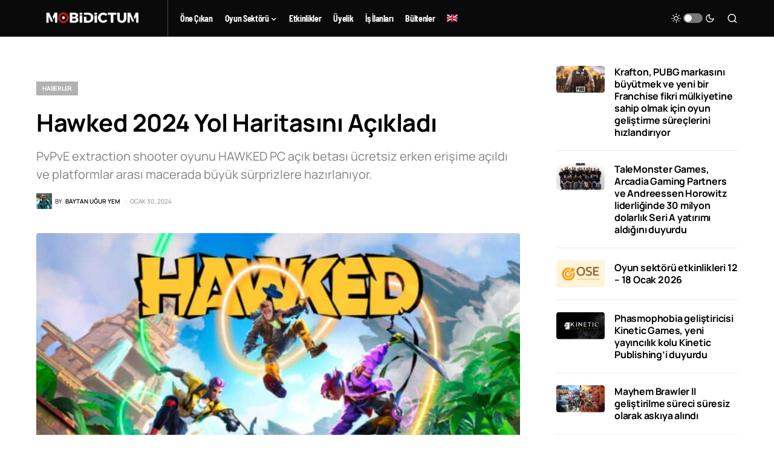

--- FILE ---
content_type: text/html; charset=UTF-8
request_url: https://mobidictum.com/tr/hawked-2024-yol-haritasini-acikladi/
body_size: 25640
content:
<!doctype html><html lang="tr-TR" prefix="og: https://ogp.me/ns#"><head><script data-no-optimize="1">var litespeed_docref=sessionStorage.getItem("litespeed_docref");litespeed_docref&&(Object.defineProperty(document,"referrer",{get:function(){return litespeed_docref}}),sessionStorage.removeItem("litespeed_docref"));</script> <meta charset="UTF-8" /><meta name="viewport" content="width=device-width, initial-scale=1" /><link rel="profile" href="https://gmpg.org/xfn/11" /><style>img:is([sizes="auto" i], [sizes^="auto," i]) { contain-intrinsic-size: 3000px 1500px }</style><link rel="alternate" hreflang="en" href="https://mobidictum.com/hawked-unveils-2024-roadmap/" /><link rel="alternate" hreflang="tr" href="https://mobidictum.com/tr/hawked-2024-yol-haritasini-acikladi/" /><link rel="alternate" hreflang="x-default" href="https://mobidictum.com/hawked-unveils-2024-roadmap/" /><title>Hawked 2024 Yol Haritasını Açıkladı | Mobidictum</title><meta name="description" content="PvPvE extraction shooter oyunu HAWKED PC açık betası ücretsiz erken erişime açıldı ve platformlar arası macerada büyük sürprizlere hazırlanıyor."/><meta name="robots" content="follow, index, max-snippet:-1, max-video-preview:-1, max-image-preview:large"/><link rel="canonical" href="https://mobidictum.com/tr/hawked-2024-yol-haritasini-acikladi/" /><meta property="og:locale" content="tr_TR" /><meta property="og:type" content="article" /><meta property="og:title" content="Hawked 2024 Yol Haritasını Açıkladı | Mobidictum" /><meta property="og:description" content="PvPvE extraction shooter oyunu HAWKED PC açık betası ücretsiz erken erişime açıldı ve platformlar arası macerada büyük sürprizlere hazırlanıyor." /><meta property="og:url" content="https://mobidictum.com/tr/hawked-2024-yol-haritasini-acikladi/" /><meta property="og:site_name" content="Mobidictum" /><meta property="article:publisher" content="https://www.facebook.com/mobidictum" /><meta property="article:author" content="http://768975409877740" /><meta property="article:section" content="Haberler" /><meta property="og:updated_time" content="2024-01-31T13:36:55+03:00" /><meta property="og:image" content="https://mobidictum.com/wp-content/uploads/2024/01/Hawked-unveiled-2024-roadmap-cover-image.jpg" /><meta property="og:image:secure_url" content="https://mobidictum.com/wp-content/uploads/2024/01/Hawked-unveiled-2024-roadmap-cover-image.jpg" /><meta property="og:image:width" content="1280" /><meta property="og:image:height" content="720" /><meta property="og:image:alt" content="hawked title image." /><meta property="og:image:type" content="image/jpeg" /><meta property="article:published_time" content="2024-01-30T18:52:51+03:00" /><meta property="article:modified_time" content="2024-01-31T13:36:55+03:00" /><meta property="og:video" content="https://www.youtube.com/embed/-K-YzXSj86s" /><meta property="video:duration" content="39" /><meta name="twitter:card" content="summary_large_image" /><meta name="twitter:title" content="Hawked 2024 Yol Haritasını Açıkladı | Mobidictum" /><meta name="twitter:description" content="PvPvE extraction shooter oyunu HAWKED PC açık betası ücretsiz erken erişime açıldı ve platformlar arası macerada büyük sürprizlere hazırlanıyor." /><meta name="twitter:site" content="@@mobidictum" /><meta name="twitter:creator" content="@@mobidictum" /><meta name="twitter:image" content="https://mobidictum.com/wp-content/uploads/2024/01/Hawked-unveiled-2024-roadmap-cover-image.jpg" /><meta name="twitter:label1" content="Yazan" /><meta name="twitter:data1" content="Baytan Uğur Yem" /><meta name="twitter:label2" content="Okuma süresi" /><meta name="twitter:data2" content="1 dakika" /> <script type="application/ld+json" class="rank-math-schema">{"@context":"https://schema.org","@graph":[{"@type":["NewsMediaOrganization","Organization"],"@id":"https://mobidictum.com/tr/#organization/","name":"Mobidictum","url":"https://mobidictum.com","sameAs":["https://www.facebook.com/mobidictum","https://twitter.com/@mobidictum","https://tr.pinterest.com/mobidictum/","https://www.instagram.com/mobidictum/","https://www.youtube.com/channel/UCByQiGC0DFXuEMc8zGikNQw","https://www.linkedin.com/company/mobidictum"],"logo":{"@type":"ImageObject","@id":"https://mobidictum.com/tr/#logo/","url":"https://mobidictum.com/wp-content/uploads/2023/03/mobidictum-white-logo.png","contentUrl":"https://mobidictum.com/wp-content/uploads/2023/03/mobidictum-white-logo.png","caption":"Mobidictum","inLanguage":"tr","width":"1667","height":"834"}},{"@type":"WebSite","@id":"https://mobidictum.com/tr/#website/","url":"https://mobidictum.com/tr/","name":"Mobidictum","alternateName":"mobidictum.com","publisher":{"@id":"https://mobidictum.com/tr/#organization/"},"inLanguage":"tr"},{"@type":"ImageObject","@id":"https://mobidictum.com/wp-content/uploads/2024/01/Hawked-unveiled-2024-roadmap-cover-image.jpg","url":"https://mobidictum.com/wp-content/uploads/2024/01/Hawked-unveiled-2024-roadmap-cover-image.jpg","width":"1280","height":"720","caption":"hawked title image.","inLanguage":"tr"},{"@type":"WebPage","@id":"https://mobidictum.com/tr/hawked-2024-yol-haritasini-acikladi/#webpage","url":"https://mobidictum.com/tr/hawked-2024-yol-haritasini-acikladi/","name":"Hawked 2024 Yol Haritas\u0131n\u0131 A\u00e7\u0131klad\u0131 | Mobidictum","datePublished":"2024-01-30T18:52:51+03:00","dateModified":"2024-01-31T13:36:55+03:00","isPartOf":{"@id":"https://mobidictum.com/tr/#website/"},"primaryImageOfPage":{"@id":"https://mobidictum.com/wp-content/uploads/2024/01/Hawked-unveiled-2024-roadmap-cover-image.jpg"},"inLanguage":"tr"},{"@type":"Person","@id":"https://mobidictum.com/tr/author/b-yem/","name":"Baytan U\u011fur Yem","url":"https://mobidictum.com/tr/author/b-yem/","image":{"@type":"ImageObject","@id":"https://mobidictum.com/wp-content/litespeed/avatar/b9990b00f3df8983044f2230cb03f178.jpg?ver=1768292812","url":"https://mobidictum.com/wp-content/litespeed/avatar/b9990b00f3df8983044f2230cb03f178.jpg?ver=1768292812","caption":"Baytan U\u011fur Yem","inLanguage":"tr"},"worksFor":{"@id":"https://mobidictum.com/tr/#organization/"}},{"headline":"Hawked 2024 Yol Haritas\u0131n\u0131 A\u00e7\u0131klad\u0131 | Mobidictum","description":"PvPvE extraction shooter oyunu HAWKED PC a\u00e7\u0131k betas\u0131 \u00fccretsiz erken eri\u015fime a\u00e7\u0131ld\u0131 ve platformlar aras\u0131 macerada b\u00fcy\u00fck s\u00fcrprizlere haz\u0131rlan\u0131yor.","datePublished":"2024-01-30T18:52:51+03:00","dateModified":"2024-01-31T13:36:55+03:00","image":{"@id":"https://mobidictum.com/wp-content/uploads/2024/01/Hawked-unveiled-2024-roadmap-cover-image.jpg"},"author":{"@id":"https://mobidictum.com/tr/author/b-yem/","name":"Baytan U\u011fur Yem"},"@type":"BlogPosting","name":"Hawked 2024 Yol Haritas\u0131n\u0131 A\u00e7\u0131klad\u0131 | Mobidictum","articleSection":"Haberler","@id":"https://mobidictum.com/tr/hawked-2024-yol-haritasini-acikladi/#schema-1159569","isPartOf":{"@id":"https://mobidictum.com/tr/hawked-2024-yol-haritasini-acikladi/#webpage"},"publisher":{"@id":"https://mobidictum.com/tr/#organization/"},"inLanguage":"tr","mainEntityOfPage":{"@id":"https://mobidictum.com/tr/hawked-2024-yol-haritasini-acikladi/#webpage"}},{"@type":"VideoObject","name":"G\u00f6lgelerin \u0130\u00e7inden | HAWKED","description":"Yeni bir grup, g\u00f6zlerini S\u00fcrg\u00fcnada&#039;ya dikti.  MY.GAMES Launcher ve Steam \u00fczerinden HAWKED&#039;u \u00fccretsiz olarak Erken Eri\u015fim&#039;de oyna: https://playhawked.com/trRe...","uploadDate":"2023-11-30T10:50:00-08:00","thumbnailUrl":"https://mobidictum.com/wp-content/uploads/2024/01/Hawked-unveiled-2024-roadmap-cover-image.jpg","embedUrl":"https://www.youtube.com/embed/-K-YzXSj86s","duration":"PT0M39S","width":"1280","height":"720","isFamilyFriendly":"1","@id":"https://mobidictum.com/tr/hawked-2024-yol-haritasini-acikladi/#schema-1159570","isPartOf":{"@id":"https://mobidictum.com/tr/hawked-2024-yol-haritasini-acikladi/#webpage"},"publisher":{"@id":"https://mobidictum.com/tr/#organization/"},"inLanguage":"tr","mainEntityOfPage":{"@id":"https://mobidictum.com/tr/hawked-2024-yol-haritasini-acikladi/#webpage"}}]}</script> <link rel="alternate" type="application/rss+xml" title="Mobidictum &raquo; akışı" href="https://mobidictum.com/tr/feed/" /><link rel="alternate" type="application/rss+xml" title="Mobidictum &raquo; yorum akışı" href="https://mobidictum.com/tr/comments/feed/" /><link rel="alternate" type="application/rss+xml" title="Mobidictum &raquo; Hawked 2024 Yol Haritasını Açıkladı yorum akışı" href="https://mobidictum.com/tr/hawked-2024-yol-haritasini-acikladi/feed/" /><link rel="preload" href="https://mobidictum.com/wp-content/plugins/canvas/assets/fonts/canvas-icons.woff" as="font" type="font/woff" crossorigin><link data-optimized="2" rel="stylesheet" href="https://mobidictum.com/wp-content/litespeed/ucss/7beb10be2ea387cd35e2af9f655f9446.css?ver=404ce" /><link rel='alternate stylesheet' id='powerkit-icons-css' href='https://mobidictum.com/wp-content/plugins/powerkit/assets/fonts/powerkit-icons.woff?ver=3.0.4' as='font' type='font/wof' crossorigin /><style id='classic-theme-styles-inline-css'>/*! This file is auto-generated */
.wp-block-button__link{color:#fff;background-color:#32373c;border-radius:9999px;box-shadow:none;text-decoration:none;padding:calc(.667em + 2px) calc(1.333em + 2px);font-size:1.125em}.wp-block-file__button{background:#32373c;color:#fff;text-decoration:none}</style><style id='global-styles-inline-css'>:root{--wp--preset--aspect-ratio--square: 1;--wp--preset--aspect-ratio--4-3: 4/3;--wp--preset--aspect-ratio--3-4: 3/4;--wp--preset--aspect-ratio--3-2: 3/2;--wp--preset--aspect-ratio--2-3: 2/3;--wp--preset--aspect-ratio--16-9: 16/9;--wp--preset--aspect-ratio--9-16: 9/16;--wp--preset--color--black: #000000;--wp--preset--color--cyan-bluish-gray: #abb8c3;--wp--preset--color--white: #FFFFFF;--wp--preset--color--pale-pink: #f78da7;--wp--preset--color--vivid-red: #cf2e2e;--wp--preset--color--luminous-vivid-orange: #ff6900;--wp--preset--color--luminous-vivid-amber: #fcb900;--wp--preset--color--light-green-cyan: #7bdcb5;--wp--preset--color--vivid-green-cyan: #00d084;--wp--preset--color--pale-cyan-blue: #8ed1fc;--wp--preset--color--vivid-cyan-blue: #0693e3;--wp--preset--color--vivid-purple: #9b51e0;--wp--preset--color--blue: #59BACC;--wp--preset--color--green: #58AD69;--wp--preset--color--orange: #FFBC49;--wp--preset--color--red: #e32c26;--wp--preset--color--gray-50: #f8f9fa;--wp--preset--color--gray-100: #f8f9fb;--wp--preset--color--gray-200: #e9ecef;--wp--preset--color--secondary: #818181;--wp--preset--gradient--vivid-cyan-blue-to-vivid-purple: linear-gradient(135deg,rgba(6,147,227,1) 0%,rgb(155,81,224) 100%);--wp--preset--gradient--light-green-cyan-to-vivid-green-cyan: linear-gradient(135deg,rgb(122,220,180) 0%,rgb(0,208,130) 100%);--wp--preset--gradient--luminous-vivid-amber-to-luminous-vivid-orange: linear-gradient(135deg,rgba(252,185,0,1) 0%,rgba(255,105,0,1) 100%);--wp--preset--gradient--luminous-vivid-orange-to-vivid-red: linear-gradient(135deg,rgba(255,105,0,1) 0%,rgb(207,46,46) 100%);--wp--preset--gradient--very-light-gray-to-cyan-bluish-gray: linear-gradient(135deg,rgb(238,238,238) 0%,rgb(169,184,195) 100%);--wp--preset--gradient--cool-to-warm-spectrum: linear-gradient(135deg,rgb(74,234,220) 0%,rgb(151,120,209) 20%,rgb(207,42,186) 40%,rgb(238,44,130) 60%,rgb(251,105,98) 80%,rgb(254,248,76) 100%);--wp--preset--gradient--blush-light-purple: linear-gradient(135deg,rgb(255,206,236) 0%,rgb(152,150,240) 100%);--wp--preset--gradient--blush-bordeaux: linear-gradient(135deg,rgb(254,205,165) 0%,rgb(254,45,45) 50%,rgb(107,0,62) 100%);--wp--preset--gradient--luminous-dusk: linear-gradient(135deg,rgb(255,203,112) 0%,rgb(199,81,192) 50%,rgb(65,88,208) 100%);--wp--preset--gradient--pale-ocean: linear-gradient(135deg,rgb(255,245,203) 0%,rgb(182,227,212) 50%,rgb(51,167,181) 100%);--wp--preset--gradient--electric-grass: linear-gradient(135deg,rgb(202,248,128) 0%,rgb(113,206,126) 100%);--wp--preset--gradient--midnight: linear-gradient(135deg,rgb(2,3,129) 0%,rgb(40,116,252) 100%);--wp--preset--font-size--small: 13px;--wp--preset--font-size--medium: 20px;--wp--preset--font-size--large: 36px;--wp--preset--font-size--x-large: 42px;--wp--preset--spacing--20: 0.44rem;--wp--preset--spacing--30: 0.67rem;--wp--preset--spacing--40: 1rem;--wp--preset--spacing--50: 1.5rem;--wp--preset--spacing--60: 2.25rem;--wp--preset--spacing--70: 3.38rem;--wp--preset--spacing--80: 5.06rem;--wp--preset--shadow--natural: 6px 6px 9px rgba(0, 0, 0, 0.2);--wp--preset--shadow--deep: 12px 12px 50px rgba(0, 0, 0, 0.4);--wp--preset--shadow--sharp: 6px 6px 0px rgba(0, 0, 0, 0.2);--wp--preset--shadow--outlined: 6px 6px 0px -3px rgba(255, 255, 255, 1), 6px 6px rgba(0, 0, 0, 1);--wp--preset--shadow--crisp: 6px 6px 0px rgba(0, 0, 0, 1);}:where(.is-layout-flex){gap: 0.5em;}:where(.is-layout-grid){gap: 0.5em;}body .is-layout-flex{display: flex;}.is-layout-flex{flex-wrap: wrap;align-items: center;}.is-layout-flex > :is(*, div){margin: 0;}body .is-layout-grid{display: grid;}.is-layout-grid > :is(*, div){margin: 0;}:where(.wp-block-columns.is-layout-flex){gap: 2em;}:where(.wp-block-columns.is-layout-grid){gap: 2em;}:where(.wp-block-post-template.is-layout-flex){gap: 1.25em;}:where(.wp-block-post-template.is-layout-grid){gap: 1.25em;}.has-black-color{color: var(--wp--preset--color--black) !important;}.has-cyan-bluish-gray-color{color: var(--wp--preset--color--cyan-bluish-gray) !important;}.has-white-color{color: var(--wp--preset--color--white) !important;}.has-pale-pink-color{color: var(--wp--preset--color--pale-pink) !important;}.has-vivid-red-color{color: var(--wp--preset--color--vivid-red) !important;}.has-luminous-vivid-orange-color{color: var(--wp--preset--color--luminous-vivid-orange) !important;}.has-luminous-vivid-amber-color{color: var(--wp--preset--color--luminous-vivid-amber) !important;}.has-light-green-cyan-color{color: var(--wp--preset--color--light-green-cyan) !important;}.has-vivid-green-cyan-color{color: var(--wp--preset--color--vivid-green-cyan) !important;}.has-pale-cyan-blue-color{color: var(--wp--preset--color--pale-cyan-blue) !important;}.has-vivid-cyan-blue-color{color: var(--wp--preset--color--vivid-cyan-blue) !important;}.has-vivid-purple-color{color: var(--wp--preset--color--vivid-purple) !important;}.has-black-background-color{background-color: var(--wp--preset--color--black) !important;}.has-cyan-bluish-gray-background-color{background-color: var(--wp--preset--color--cyan-bluish-gray) !important;}.has-white-background-color{background-color: var(--wp--preset--color--white) !important;}.has-pale-pink-background-color{background-color: var(--wp--preset--color--pale-pink) !important;}.has-vivid-red-background-color{background-color: var(--wp--preset--color--vivid-red) !important;}.has-luminous-vivid-orange-background-color{background-color: var(--wp--preset--color--luminous-vivid-orange) !important;}.has-luminous-vivid-amber-background-color{background-color: var(--wp--preset--color--luminous-vivid-amber) !important;}.has-light-green-cyan-background-color{background-color: var(--wp--preset--color--light-green-cyan) !important;}.has-vivid-green-cyan-background-color{background-color: var(--wp--preset--color--vivid-green-cyan) !important;}.has-pale-cyan-blue-background-color{background-color: var(--wp--preset--color--pale-cyan-blue) !important;}.has-vivid-cyan-blue-background-color{background-color: var(--wp--preset--color--vivid-cyan-blue) !important;}.has-vivid-purple-background-color{background-color: var(--wp--preset--color--vivid-purple) !important;}.has-black-border-color{border-color: var(--wp--preset--color--black) !important;}.has-cyan-bluish-gray-border-color{border-color: var(--wp--preset--color--cyan-bluish-gray) !important;}.has-white-border-color{border-color: var(--wp--preset--color--white) !important;}.has-pale-pink-border-color{border-color: var(--wp--preset--color--pale-pink) !important;}.has-vivid-red-border-color{border-color: var(--wp--preset--color--vivid-red) !important;}.has-luminous-vivid-orange-border-color{border-color: var(--wp--preset--color--luminous-vivid-orange) !important;}.has-luminous-vivid-amber-border-color{border-color: var(--wp--preset--color--luminous-vivid-amber) !important;}.has-light-green-cyan-border-color{border-color: var(--wp--preset--color--light-green-cyan) !important;}.has-vivid-green-cyan-border-color{border-color: var(--wp--preset--color--vivid-green-cyan) !important;}.has-pale-cyan-blue-border-color{border-color: var(--wp--preset--color--pale-cyan-blue) !important;}.has-vivid-cyan-blue-border-color{border-color: var(--wp--preset--color--vivid-cyan-blue) !important;}.has-vivid-purple-border-color{border-color: var(--wp--preset--color--vivid-purple) !important;}.has-vivid-cyan-blue-to-vivid-purple-gradient-background{background: var(--wp--preset--gradient--vivid-cyan-blue-to-vivid-purple) !important;}.has-light-green-cyan-to-vivid-green-cyan-gradient-background{background: var(--wp--preset--gradient--light-green-cyan-to-vivid-green-cyan) !important;}.has-luminous-vivid-amber-to-luminous-vivid-orange-gradient-background{background: var(--wp--preset--gradient--luminous-vivid-amber-to-luminous-vivid-orange) !important;}.has-luminous-vivid-orange-to-vivid-red-gradient-background{background: var(--wp--preset--gradient--luminous-vivid-orange-to-vivid-red) !important;}.has-very-light-gray-to-cyan-bluish-gray-gradient-background{background: var(--wp--preset--gradient--very-light-gray-to-cyan-bluish-gray) !important;}.has-cool-to-warm-spectrum-gradient-background{background: var(--wp--preset--gradient--cool-to-warm-spectrum) !important;}.has-blush-light-purple-gradient-background{background: var(--wp--preset--gradient--blush-light-purple) !important;}.has-blush-bordeaux-gradient-background{background: var(--wp--preset--gradient--blush-bordeaux) !important;}.has-luminous-dusk-gradient-background{background: var(--wp--preset--gradient--luminous-dusk) !important;}.has-pale-ocean-gradient-background{background: var(--wp--preset--gradient--pale-ocean) !important;}.has-electric-grass-gradient-background{background: var(--wp--preset--gradient--electric-grass) !important;}.has-midnight-gradient-background{background: var(--wp--preset--gradient--midnight) !important;}.has-small-font-size{font-size: var(--wp--preset--font-size--small) !important;}.has-medium-font-size{font-size: var(--wp--preset--font-size--medium) !important;}.has-large-font-size{font-size: var(--wp--preset--font-size--large) !important;}.has-x-large-font-size{font-size: var(--wp--preset--font-size--x-large) !important;}
:where(.wp-block-post-template.is-layout-flex){gap: 1.25em;}:where(.wp-block-post-template.is-layout-grid){gap: 1.25em;}
:where(.wp-block-columns.is-layout-flex){gap: 2em;}:where(.wp-block-columns.is-layout-grid){gap: 2em;}
:root :where(.wp-block-pullquote){font-size: 1.5em;line-height: 1.6;}</style><style id='csco-styles-inline-css'>.searchwp-live-search-no-min-chars:after { content: "Continue typing" }</style><style id='searchwp-live-search-inline-css'>.searchwp-live-search-result .searchwp-live-search-result--title a {
  font-size: 16px;
}
.searchwp-live-search-result .searchwp-live-search-result--price {
  font-size: 14px;
}
.searchwp-live-search-result .searchwp-live-search-result--add-to-cart .button {
  font-size: 14px;
}</style> <script type="litespeed/javascript" data-src="https://mobidictum.com/wp-includes/js/jquery/jquery.min.js" id="jquery-core-js"></script> <link rel="https://api.w.org/" href="https://mobidictum.com/tr/wp-json/" /><link rel="alternate" title="JSON" type="application/json" href="https://mobidictum.com/tr/wp-json/wp/v2/posts/180212" /><link rel="EditURI" type="application/rsd+xml" title="RSD" href="https://mobidictum.com/xmlrpc.php?rsd" /><meta name="generator" content="WordPress 6.8.3" /><link rel='shortlink' href='https://mobidictum.com/tr/?p=180212' /><link rel="alternate" title="oEmbed (JSON)" type="application/json+oembed" href="https://mobidictum.com/tr/wp-json/oembed/1.0/embed?url=https%3A%2F%2Fmobidictum.com%2Ftr%2Fhawked-2024-yol-haritasini-acikladi%2F" /><link rel="alternate" title="oEmbed (XML)" type="text/xml+oembed" href="https://mobidictum.com/tr/wp-json/oembed/1.0/embed?url=https%3A%2F%2Fmobidictum.com%2Ftr%2Fhawked-2024-yol-haritasini-acikladi%2F&#038;format=xml" /><meta name="generator" content="WPML ver:4.8.6 stt:1,53;" /><link rel="preload" href="https://mobidictum.com/wp-content/plugins/absolute-reviews/fonts/absolute-reviews-icons.woff" as="font" type="font/woff" crossorigin><style type="text/css" media="all" id="canvas-blocks-dynamic-styles"></style><meta name="facebook-domain-verification" content="h0pdrzchpkajkg5cxoj7xmfqpouahe" /> <script type="litespeed/javascript" data-src='https://dash.sparkloop.app/widget/MF9fbd791ae8/embed.js' data-sparkloop></script> <meta http-equiv="Content-Type" content="text/html; charset=UTF-8" />
 <script type="litespeed/javascript">(function(w,d,s,l,i){w[l]=w[l]||[];w[l].push({'gtm.start':new Date().getTime(),event:'gtm.js'});var f=d.getElementsByTagName(s)[0],j=d.createElement(s),dl=l!='dataLayer'?'&l='+l:'';j.async=!0;j.src='https://www.googletagmanager.com/gtm.js?id='+i+dl;f.parentNode.insertBefore(j,f)})(window,document,'script','dataLayer','GTM-KPHRG7K')</script> <style id='csco-theme-typography'>:root {
		/* Base Font */
		--cs-font-base-family: Manrope;
		--cs-font-base-size: 1rem;
		--cs-font-base-weight: 400;
		--cs-font-base-style: normal;
		--cs-font-base-letter-spacing: normal;
		--cs-font-base-line-height: 1.5;

		/* Primary Font */
		--cs-font-primary-family: Manrope;
		--cs-font-primary-size: 0.875rem;
		--cs-font-primary-weight: 700;
		--cs-font-primary-style: normal;
		--cs-font-primary-letter-spacing: -0.025em;
		--cs-font-primary-text-transform: none;

		/* Secondary Font */
		--cs-font-secondary-family: Manrope;
		--cs-font-secondary-size: 0.75rem;
		--cs-font-secondary-weight: 400;
		--cs-font-secondary-style: normal;
		--cs-font-secondary-letter-spacing: normal;
		--cs-font-secondary-text-transform: none;

		/* Category Font */
		--cs-font-category-family: Manrope;
		--cs-font-category-size: 0.625rem;
		--cs-font-category-weight: 700;
		--cs-font-category-style: normal;
		--cs-font-category-letter-spacing: -0.025em;
		--cs-font-category-text-transform: uppercase;

		/* Post Meta Font */
		--cs-font-post-meta-family: Manrope;
		--cs-font-post-meta-size: 0.6255rem;
		--cs-font-post-meta-weight: 400;
		--cs-font-post-meta-style: normal;
		--cs-font-post-meta-letter-spacing: normal;
		--cs-font-post-meta-text-transform: uppercase;

		/* Input Font */
		--cs-font-input-family: Manrope;
		--cs-font-input-size: 0.75rem;
		--cs-font-input-line-height: 1.625rem;
		--cs-font-input-weight: 400;
		--cs-font-input-style: normal;
		--cs-font-input-letter-spacing: normal;
		--cs-font-input-text-transform: none;

		/* Post Subbtitle */
		--cs-font-post-subtitle-family: inherit;
		--cs-font-post-subtitle-size: 1.25rem;
		--cs-font-post-subtitle-letter-spacing: normal;

		/* Post Content */
		--cs-font-post-content-family: Manrope;
		--cs-font-post-content-size: 1rem;
		--cs-font-post-content-letter-spacing: normal;

		/* Summary */
		--cs-font-entry-summary-family: Manrope;
		--cs-font-entry-summary-size: 1rem;
		--cs-font-entry-summary-letter-spacing: normal;

		/* Entry Excerpt */
		--cs-font-entry-excerpt-family: Manrope;
		--cs-font-entry-excerpt-size: 0.875rem;
		--cs-font-entry-excerpt-letter-spacing: normal;

		/* Logos --------------- */

		/* Main Logo */
		--cs-font-main-logo-family: Inter;
		--cs-font-main-logo-size: 1.5rem;
		--cs-font-main-logo-weight: 700;
		--cs-font-main-logo-style: normal;
		--cs-font-main-logo-letter-spacing: -0.075em;
		--cs-font-main-logo-text-transform: none;

		/* Large Logo */
		--cs-font-large-logo-family: Inter;
		--cs-font-large-logo-size: 1.75rem;
		--cs-font-large-logo-weight: 700;
		--cs-font-large-logo-style: normal;
		--cs-font-large-logo-letter-spacing: -0.075em;
		--cs-font-large-logo-text-transform: none;

		/* Footer Logo */
		--cs-font-footer-logo-family: Inter;
		--cs-font-footer-logo-size: 1.5rem;
		--cs-font-footer-logo-weight: 700;
		--cs-font-footer-logo-style: normal;
		--cs-font-footer-logo-letter-spacing: -0.075em;
		--cs-font-footer-logo-text-transform: none;

		/* Headings --------------- */

		/* Headings */
		--cs-font-headings-family: Manrope;
		--cs-font-headings-weight: 700;
		--cs-font-headings-style: normal;
		--cs-font-headings-line-height: 1.25;
		--cs-font-headings-letter-spacing: -0.0125em;
		--cs-font-headings-text-transform: none;

		/* Styled Heading */
		--cs-font-styled-heading-line-height: 1.3em;

		/* Decorated Heading */
		--cs-font-decorated-heading-family: Manrope;
		--cs-font-decorated-heading-font-size: 1.25rem;
		--cs-font-decorated-heading-weight: 700;
		--cs-font-decorated-heading-style: normal;
		--cs-font-decorated-heading-line-height: -0.025em;
		--cs-font-decorated-heading-letter-spacing: normal;
		--cs-font-decorated-heading-text-transform: none;

		/* Menu Font --------------- */

		/* Menu */
		/* Used for main top level menu elements. */
		--cs-font-menu-family: Barlow Semi Condensed;
		--cs-font-menu-size: 0.875rem;
		--cs-font-menu-weight: 700;
		--cs-font-menu-style: normal;
		--cs-font-menu-letter-spacing: -0.025em;
		--cs-font-menu-text-transform: none;

		/* Submenu Font */
		/* Used for submenu elements. */
		--cs-font-submenu-family: Manrope;
		--cs-font-submenu-size: 0.875rem;
		--cs-font-submenu-weight: 400;
		--cs-font-submenu-style: normal;
		--cs-font-submenu-letter-spacing: normal;
		--cs-font-submenu-text-transform: none;

		/* Section Headings --------------- */
		--cs-font-section-headings-family: Manrope;
		--cs-font-section-headings-size: 1rem;
		--cs-font-section-headings-weight: 800;
		--cs-font-section-headings-style: normal;
		--cs-font-section-headings-letter-spacing: -0.025em;
		--cs-font-section-headings-text-transform: none;
	}

			.cs-header__widgets-column {
			--cs-font-section-headings-family: Manrope;
			--cs-font-section-headings-size: 1.125rem;
			--cs-font-section-headings-weight: 800;
			--cs-font-section-headings-style: normal;
			--cs-font-section-headings-letter-spacing: -0.025em;
			--cs-font-section-headings-text-transform: none;
		}</style><meta name="generator" content="Elementor 3.28.4; features: additional_custom_breakpoints, e_local_google_fonts; settings: css_print_method-external, google_font-enabled, font_display-auto"><style>.e-con.e-parent:nth-of-type(n+4):not(.e-lazyloaded):not(.e-no-lazyload),
				.e-con.e-parent:nth-of-type(n+4):not(.e-lazyloaded):not(.e-no-lazyload) * {
					background-image: none !important;
				}
				@media screen and (max-height: 1024px) {
					.e-con.e-parent:nth-of-type(n+3):not(.e-lazyloaded):not(.e-no-lazyload),
					.e-con.e-parent:nth-of-type(n+3):not(.e-lazyloaded):not(.e-no-lazyload) * {
						background-image: none !important;
					}
				}
				@media screen and (max-height: 640px) {
					.e-con.e-parent:nth-of-type(n+2):not(.e-lazyloaded):not(.e-no-lazyload),
					.e-con.e-parent:nth-of-type(n+2):not(.e-lazyloaded):not(.e-no-lazyload) * {
						background-image: none !important;
					}
				}</style> <script id="google_gtagjs" type="litespeed/javascript" data-src="https://www.googletagmanager.com/gtag/js?id=G-S873PKG9RS"></script> <script id="google_gtagjs-inline" type="litespeed/javascript">window.dataLayer=window.dataLayer||[];function gtag(){dataLayer.push(arguments)}gtag('js',new Date());gtag('config','G-S873PKG9RS',{})</script> <link rel="icon" href="https://mobidictum.com/wp-content/uploads/2021/05/cropped-yeni-buyuk-logo-32x32.png" sizes="32x32" /><link rel="icon" href="https://mobidictum.com/wp-content/uploads/2021/05/cropped-yeni-buyuk-logo-192x192.png" sizes="192x192" /><link rel="apple-touch-icon" href="https://mobidictum.com/wp-content/uploads/2021/05/cropped-yeni-buyuk-logo-180x180.png" /><meta name="msapplication-TileImage" content="https://mobidictum.com/wp-content/uploads/2021/05/cropped-yeni-buyuk-logo-270x270.png" /><style id="wp-custom-css">/*a[rel='noreferrer noopener'], a[rel='noreferrer noopener']>span{
	color:#be1625!important;  
}*/
/*a[rel='noopener'], a[rel='noopener']>span{
	color:#be1625!important;  
}*/
/*a[rel='noreferrer'],a[rel='noreferrer']>span {
	color:#be1625!important;  
}
a > u {
	color:#be1625!important;  
}*/
.wpml-ls-item a{
	width:max-content !important;
}

@font-face {
    font-family: 'Manrope-2';
    src: url('https://mobidictum.com/wp-content/fonts/manrope-2/Manrope-VariableFont_wght.ttf') format('truetype');
    font-weight: 100 900; /* Minimum ve maksimum ağırlığı belirtir */
    font-display: swap;
    font-style: normal;
}
@font-face {
    font-family: 'Barlow Semi Condensed-2';
    src: url('https://mobidictum.com/wp-content/fonts/BarlowSemiCondensed/BarlowSemiCondensed-Thin.ttf') format('truetype');
    font-weight: 100;
    font-style: normal;
}



@font-face {
    font-family: 'Barlow Semi Condensed-2';
    src: url('https://mobidictum.com/wp-content/fonts/BarlowSemiCondensed/BarlowSemiCondensed-ExtraLight.ttf') format('truetype');
    font-weight: 200;
    font-style: normal;
}



@font-face {
    font-family: 'Barlow Semi Condensed-2';
    src: url('https://mobidictum.com/wp-content/fonts/BarlowSemiCondensed/BarlowSemiCondensed-Light.ttf') format('truetype');
    font-weight: 300;
    font-style: normal;
}



@font-face {
    font-family: 'Barlow Semi Condensed-2';
    src: url('https://mobidictum.com/wp-content/fonts/BarlowSemiCondensed/BarlowSemiCondensed-Regular.ttf') format('truetype');
    font-weight: 400;
    font-style: normal;
}



@font-face {
    font-family: 'Barlow Semi Condensed-2';
    src: url('https://mobidictum.com/wp-content/fonts/BarlowSemiCondensed/BarlowSemiCondensed-Medium.ttf') format('truetype');
    font-weight: 500;
    font-style: normal;
}



@font-face {
    font-family: 'Barlow Semi Condensed-2';
    src: url('https://mobidictum.com/wp-content/fonts/BarlowSemiCondensed/BarlowSemiCondensed-SemiBold.ttf') format('truetype');
    font-weight: 600;
    font-style: normal;
}



@font-face {
    font-family: 'Barlow Semi Condensed-2';
    src: url('https://mobidictum.com/wp-content/fonts/BarlowSemiCondensed/BarlowSemiCondensed-Bold.ttf')
    format('truetype');
    font-weight: 700;
    font-style: normal;
}



@font-face {
    font-family: 'Barlow Semi Condensed-2';
    src: url('https://mobidictum.com/wp-content/fonts/BarlowSemiCondensed/BarlowSemiCondensed-ExtraBold.ttf') format('truetype');
    font-weight: 800;
    font-style: normal;
}



@font-face {
    font-family: 'Barlow Semi Condensed-2';
    src: url('https://mobidictum.com/wp-content/fonts/BarlowSemiCondensed/BarlowSemiCondensed-Black.ttf') format('truetype');
    font-weight: 900;
    font-style: normal;
}

:root {
    --cs-font-headings-family: 'Manrope-2';
	    --cs-font-category-family: 'Manrope-2';
	--cs-font-post-content-family:'Manrope-2';
	--cs-font-section-headings-family:'Manrope-2';
	--cs-font-submenu-family:'Manrope-2';
	--cs-font-decorated-heading-family:'Manrope-2';
	--cs-font-post-subtitle-family:'Manrope-2';
	--cs-font-entry-summary-family:'Manrope-2';
	--cs-font-entry-excerpt-family:'Manrope-2';
	--cs-font-input-family:'Manrope-2';
	--cs-font-post-meta-family:'Manrope-2';
	--cs-font-secondary-family:'Manrope-2';
	--cs-font-primary-family:'Manrope-2';
	--cs-font-base-family:'Manrope-2';
	--cs-font-menu-family:'Barlow Semi Condensed-2';
}
.formkit-form{
	display:none !important;
}
body[data-scheme="default"] .privacy-box,
body[data-scheme="default"] .privacy-box * {
  color: #000 !important;
  background-color: transparent !important;
}

body[data-scheme="dark"] .privacy-box,
body[data-scheme="dark"] .privacy-box * {
  color: #fff !important;
  background-color: transparent !important;
}</style><style id="kirki-inline-styles">:root, [site-data-scheme="default"]{--cs-color-site-background:#FFFFFF;--cs-color-search-background:#f8f9fa;--cs-color-header-background:#0a0a0a;--cs-color-submenu-background:#FFFFFF;--cs-color-footer-background:#111111;}:root, [data-scheme="default"]{--cs-color-accent:#be1625;--cs-color-accent-contrast:#FFFFFF;--cs-color-secondary:#818181;--cs-palette-color-secondary:#818181;--cs-color-secondary-contrast:#000000;--cs-color-styled-heading:rgba(0, 0, 0, 0.5);--cs-color-styled-heading-contrast:#ffffff;--cs-color-styled-heading-hover:#000000;--cs-color-styled-heading-hover-contrast:#fff;--cs-color-styled-category:rgba(0,0,0,0.3);--cs-color-styled-category-contrast:#ffffff;--cs-color-styled-category-hover:#be1625;--cs-color-styled-category-hover-contrast:#FFFFFF;--cs-color-category:#be1625;--cs-color-category-hover:#000000;--cs-color-category-underline:rgba(255,255,255,0);--cs-color-button:#000000;--cs-color-button-contrast:#FFFFFF;--cs-color-button-hover:#282828;--cs-color-button-hover-contrast:#FFFFFF;--cs-color-overlay-background:rgba(0,0,0,0.25);}[site-data-scheme="dark"]{--cs-color-site-background:#1c1c1c;--cs-color-search-background:#333335;--cs-color-header-background:#1c1c1c;--cs-color-submenu-background:#1c1c1c;--cs-color-footer-background:#1c1c1c;}[data-scheme="dark"]{--cs-color-accent:#be1625;--cs-color-accent-contrast:#000000;--cs-color-secondary:#858585;--cs-palette-color-secondary:#858585;--cs-color-secondary-contrast:#000000;--cs-color-styled-heading:rgba(0, 0, 0, 0.3);--cs-color-styled-heading-contrast:#ffffff;--cs-color-styled-heading-hover:#000000;--cs-color-styled-heading-hover-contrast:#ffffff;--cs-color-styled-category:#000000;--cs-color-styled-category-contrast:#FFFFFF;--cs-color-styled-category-hover:#be1625;--cs-color-styled-category-hover-contrast:#000000;--cs-color-category:#be1625;--cs-color-category-hover:#FFFFFF;--cs-color-category-underline:rgba(255,255,255,0);--cs-color-button:#3d3d3d;--cs-color-button-contrast:#ffffff;--cs-color-button-hover:#242424;--cs-color-button-hover-contrast:#FFFFFF;--cs-color-overlay-background:rgba(0,0,0,0.25);}:root{--cs-common-border-radius:4px;--cs-primary-border-radius:4px;--cs-secondary-border-radius:50%;--cs-styled-category-border-radius:0;--cs-image-border-radius:4px;--cs-header-height:60px;}:root .cnvs-block-section-heading, [data-scheme="default"] .cnvs-block-section-heading, [data-scheme="dark"] [data-scheme="default"] .cnvs-block-section-heading{--cnvs-section-heading-border-color:#e9ecef;}[data-scheme="dark"] .cnvs-block-section-heading{--cnvs-section-heading-border-color:#49494b;}:root .cs-header__widgets-column .cnvs-block-section-heading, [data-scheme="dark"] [data-scheme="default"] .cs-header__widgets-column .cnvs-block-section-heading{--cnvs-section-heading-border-color:#e9ecef;}[data-scheme="dark"] .cs-header__widgets-column .cnvs-block-section-heading{--cnvs-section-heading-border-color:#49494b;}.cs-search__posts{--cs-image-border-radius:50%!important;}/* cyrillic-ext */
@font-face {
  font-family: 'Manrope';
  font-style: normal;
  font-weight: 400;
  font-display: swap;
  src: url(https://mobidictum.com/wp-content/fonts/manrope/xn7gYHE41ni1AdIRggqxSuXd.woff2) format('woff2');
  unicode-range: U+0460-052F, U+1C80-1C8A, U+20B4, U+2DE0-2DFF, U+A640-A69F, U+FE2E-FE2F;
}
/* cyrillic */
@font-face {
  font-family: 'Manrope';
  font-style: normal;
  font-weight: 400;
  font-display: swap;
  src: url(https://mobidictum.com/wp-content/fonts/manrope/xn7gYHE41ni1AdIRggOxSuXd.woff2) format('woff2');
  unicode-range: U+0301, U+0400-045F, U+0490-0491, U+04B0-04B1, U+2116;
}
/* greek */
@font-face {
  font-family: 'Manrope';
  font-style: normal;
  font-weight: 400;
  font-display: swap;
  src: url(https://mobidictum.com/wp-content/fonts/manrope/xn7gYHE41ni1AdIRggSxSuXd.woff2) format('woff2');
  unicode-range: U+0370-0377, U+037A-037F, U+0384-038A, U+038C, U+038E-03A1, U+03A3-03FF;
}
/* vietnamese */
@font-face {
  font-family: 'Manrope';
  font-style: normal;
  font-weight: 400;
  font-display: swap;
  src: url(https://mobidictum.com/wp-content/fonts/manrope/xn7gYHE41ni1AdIRggixSuXd.woff2) format('woff2');
  unicode-range: U+0102-0103, U+0110-0111, U+0128-0129, U+0168-0169, U+01A0-01A1, U+01AF-01B0, U+0300-0301, U+0303-0304, U+0308-0309, U+0323, U+0329, U+1EA0-1EF9, U+20AB;
}
/* latin-ext */
@font-face {
  font-family: 'Manrope';
  font-style: normal;
  font-weight: 400;
  font-display: swap;
  src: url(https://mobidictum.com/wp-content/fonts/manrope/xn7gYHE41ni1AdIRggmxSuXd.woff2) format('woff2');
  unicode-range: U+0100-02BA, U+02BD-02C5, U+02C7-02CC, U+02CE-02D7, U+02DD-02FF, U+0304, U+0308, U+0329, U+1D00-1DBF, U+1E00-1E9F, U+1EF2-1EFF, U+2020, U+20A0-20AB, U+20AD-20C0, U+2113, U+2C60-2C7F, U+A720-A7FF;
}
/* latin */
@font-face {
  font-family: 'Manrope';
  font-style: normal;
  font-weight: 400;
  font-display: swap;
  src: url(https://mobidictum.com/wp-content/fonts/manrope/xn7gYHE41ni1AdIRggexSg.woff2) format('woff2');
  unicode-range: U+0000-00FF, U+0131, U+0152-0153, U+02BB-02BC, U+02C6, U+02DA, U+02DC, U+0304, U+0308, U+0329, U+2000-206F, U+20AC, U+2122, U+2191, U+2193, U+2212, U+2215, U+FEFF, U+FFFD;
}
/* cyrillic-ext */
@font-face {
  font-family: 'Manrope';
  font-style: normal;
  font-weight: 600;
  font-display: swap;
  src: url(https://mobidictum.com/wp-content/fonts/manrope/xn7gYHE41ni1AdIRggqxSuXd.woff2) format('woff2');
  unicode-range: U+0460-052F, U+1C80-1C8A, U+20B4, U+2DE0-2DFF, U+A640-A69F, U+FE2E-FE2F;
}
/* cyrillic */
@font-face {
  font-family: 'Manrope';
  font-style: normal;
  font-weight: 600;
  font-display: swap;
  src: url(https://mobidictum.com/wp-content/fonts/manrope/xn7gYHE41ni1AdIRggOxSuXd.woff2) format('woff2');
  unicode-range: U+0301, U+0400-045F, U+0490-0491, U+04B0-04B1, U+2116;
}
/* greek */
@font-face {
  font-family: 'Manrope';
  font-style: normal;
  font-weight: 600;
  font-display: swap;
  src: url(https://mobidictum.com/wp-content/fonts/manrope/xn7gYHE41ni1AdIRggSxSuXd.woff2) format('woff2');
  unicode-range: U+0370-0377, U+037A-037F, U+0384-038A, U+038C, U+038E-03A1, U+03A3-03FF;
}
/* vietnamese */
@font-face {
  font-family: 'Manrope';
  font-style: normal;
  font-weight: 600;
  font-display: swap;
  src: url(https://mobidictum.com/wp-content/fonts/manrope/xn7gYHE41ni1AdIRggixSuXd.woff2) format('woff2');
  unicode-range: U+0102-0103, U+0110-0111, U+0128-0129, U+0168-0169, U+01A0-01A1, U+01AF-01B0, U+0300-0301, U+0303-0304, U+0308-0309, U+0323, U+0329, U+1EA0-1EF9, U+20AB;
}
/* latin-ext */
@font-face {
  font-family: 'Manrope';
  font-style: normal;
  font-weight: 600;
  font-display: swap;
  src: url(https://mobidictum.com/wp-content/fonts/manrope/xn7gYHE41ni1AdIRggmxSuXd.woff2) format('woff2');
  unicode-range: U+0100-02BA, U+02BD-02C5, U+02C7-02CC, U+02CE-02D7, U+02DD-02FF, U+0304, U+0308, U+0329, U+1D00-1DBF, U+1E00-1E9F, U+1EF2-1EFF, U+2020, U+20A0-20AB, U+20AD-20C0, U+2113, U+2C60-2C7F, U+A720-A7FF;
}
/* latin */
@font-face {
  font-family: 'Manrope';
  font-style: normal;
  font-weight: 600;
  font-display: swap;
  src: url(https://mobidictum.com/wp-content/fonts/manrope/xn7gYHE41ni1AdIRggexSg.woff2) format('woff2');
  unicode-range: U+0000-00FF, U+0131, U+0152-0153, U+02BB-02BC, U+02C6, U+02DA, U+02DC, U+0304, U+0308, U+0329, U+2000-206F, U+20AC, U+2122, U+2191, U+2193, U+2212, U+2215, U+FEFF, U+FFFD;
}
/* cyrillic-ext */
@font-face {
  font-family: 'Manrope';
  font-style: normal;
  font-weight: 700;
  font-display: swap;
  src: url(https://mobidictum.com/wp-content/fonts/manrope/xn7gYHE41ni1AdIRggqxSuXd.woff2) format('woff2');
  unicode-range: U+0460-052F, U+1C80-1C8A, U+20B4, U+2DE0-2DFF, U+A640-A69F, U+FE2E-FE2F;
}
/* cyrillic */
@font-face {
  font-family: 'Manrope';
  font-style: normal;
  font-weight: 700;
  font-display: swap;
  src: url(https://mobidictum.com/wp-content/fonts/manrope/xn7gYHE41ni1AdIRggOxSuXd.woff2) format('woff2');
  unicode-range: U+0301, U+0400-045F, U+0490-0491, U+04B0-04B1, U+2116;
}
/* greek */
@font-face {
  font-family: 'Manrope';
  font-style: normal;
  font-weight: 700;
  font-display: swap;
  src: url(https://mobidictum.com/wp-content/fonts/manrope/xn7gYHE41ni1AdIRggSxSuXd.woff2) format('woff2');
  unicode-range: U+0370-0377, U+037A-037F, U+0384-038A, U+038C, U+038E-03A1, U+03A3-03FF;
}
/* vietnamese */
@font-face {
  font-family: 'Manrope';
  font-style: normal;
  font-weight: 700;
  font-display: swap;
  src: url(https://mobidictum.com/wp-content/fonts/manrope/xn7gYHE41ni1AdIRggixSuXd.woff2) format('woff2');
  unicode-range: U+0102-0103, U+0110-0111, U+0128-0129, U+0168-0169, U+01A0-01A1, U+01AF-01B0, U+0300-0301, U+0303-0304, U+0308-0309, U+0323, U+0329, U+1EA0-1EF9, U+20AB;
}
/* latin-ext */
@font-face {
  font-family: 'Manrope';
  font-style: normal;
  font-weight: 700;
  font-display: swap;
  src: url(https://mobidictum.com/wp-content/fonts/manrope/xn7gYHE41ni1AdIRggmxSuXd.woff2) format('woff2');
  unicode-range: U+0100-02BA, U+02BD-02C5, U+02C7-02CC, U+02CE-02D7, U+02DD-02FF, U+0304, U+0308, U+0329, U+1D00-1DBF, U+1E00-1E9F, U+1EF2-1EFF, U+2020, U+20A0-20AB, U+20AD-20C0, U+2113, U+2C60-2C7F, U+A720-A7FF;
}
/* latin */
@font-face {
  font-family: 'Manrope';
  font-style: normal;
  font-weight: 700;
  font-display: swap;
  src: url(https://mobidictum.com/wp-content/fonts/manrope/xn7gYHE41ni1AdIRggexSg.woff2) format('woff2');
  unicode-range: U+0000-00FF, U+0131, U+0152-0153, U+02BB-02BC, U+02C6, U+02DA, U+02DC, U+0304, U+0308, U+0329, U+2000-206F, U+20AC, U+2122, U+2191, U+2193, U+2212, U+2215, U+FEFF, U+FFFD;
}/* cyrillic-ext */
@font-face {
  font-family: 'Inter';
  font-style: normal;
  font-weight: 700;
  font-display: swap;
  src: url(https://mobidictum.com/wp-content/fonts/inter/UcCO3FwrK3iLTeHuS_nVMrMxCp50SjIw2boKoduKmMEVuFuYAZJhiI2B.woff2) format('woff2');
  unicode-range: U+0460-052F, U+1C80-1C8A, U+20B4, U+2DE0-2DFF, U+A640-A69F, U+FE2E-FE2F;
}
/* cyrillic */
@font-face {
  font-family: 'Inter';
  font-style: normal;
  font-weight: 700;
  font-display: swap;
  src: url(https://mobidictum.com/wp-content/fonts/inter/UcCO3FwrK3iLTeHuS_nVMrMxCp50SjIw2boKoduKmMEVuFuYAZthiI2B.woff2) format('woff2');
  unicode-range: U+0301, U+0400-045F, U+0490-0491, U+04B0-04B1, U+2116;
}
/* greek-ext */
@font-face {
  font-family: 'Inter';
  font-style: normal;
  font-weight: 700;
  font-display: swap;
  src: url(https://mobidictum.com/wp-content/fonts/inter/UcCO3FwrK3iLTeHuS_nVMrMxCp50SjIw2boKoduKmMEVuFuYAZNhiI2B.woff2) format('woff2');
  unicode-range: U+1F00-1FFF;
}
/* greek */
@font-face {
  font-family: 'Inter';
  font-style: normal;
  font-weight: 700;
  font-display: swap;
  src: url(https://mobidictum.com/wp-content/fonts/inter/UcCO3FwrK3iLTeHuS_nVMrMxCp50SjIw2boKoduKmMEVuFuYAZxhiI2B.woff2) format('woff2');
  unicode-range: U+0370-0377, U+037A-037F, U+0384-038A, U+038C, U+038E-03A1, U+03A3-03FF;
}
/* vietnamese */
@font-face {
  font-family: 'Inter';
  font-style: normal;
  font-weight: 700;
  font-display: swap;
  src: url(https://mobidictum.com/wp-content/fonts/inter/UcCO3FwrK3iLTeHuS_nVMrMxCp50SjIw2boKoduKmMEVuFuYAZBhiI2B.woff2) format('woff2');
  unicode-range: U+0102-0103, U+0110-0111, U+0128-0129, U+0168-0169, U+01A0-01A1, U+01AF-01B0, U+0300-0301, U+0303-0304, U+0308-0309, U+0323, U+0329, U+1EA0-1EF9, U+20AB;
}
/* latin-ext */
@font-face {
  font-family: 'Inter';
  font-style: normal;
  font-weight: 700;
  font-display: swap;
  src: url(https://mobidictum.com/wp-content/fonts/inter/UcCO3FwrK3iLTeHuS_nVMrMxCp50SjIw2boKoduKmMEVuFuYAZFhiI2B.woff2) format('woff2');
  unicode-range: U+0100-02BA, U+02BD-02C5, U+02C7-02CC, U+02CE-02D7, U+02DD-02FF, U+0304, U+0308, U+0329, U+1D00-1DBF, U+1E00-1E9F, U+1EF2-1EFF, U+2020, U+20A0-20AB, U+20AD-20C0, U+2113, U+2C60-2C7F, U+A720-A7FF;
}
/* latin */
@font-face {
  font-family: 'Inter';
  font-style: normal;
  font-weight: 700;
  font-display: swap;
  src: url(https://mobidictum.com/wp-content/fonts/inter/UcCO3FwrK3iLTeHuS_nVMrMxCp50SjIw2boKoduKmMEVuFuYAZ9hiA.woff2) format('woff2');
  unicode-range: U+0000-00FF, U+0131, U+0152-0153, U+02BB-02BC, U+02C6, U+02DA, U+02DC, U+0304, U+0308, U+0329, U+2000-206F, U+20AC, U+2122, U+2191, U+2193, U+2212, U+2215, U+FEFF, U+FFFD;
}/* vietnamese */
@font-face {
  font-family: 'Barlow Semi Condensed';
  font-style: normal;
  font-weight: 400;
  font-display: swap;
  src: url(https://mobidictum.com/wp-content/fonts/barlow-semi-condensed/wlpvgxjLBV1hqnzfr-F8sEYMB0Yybp0mudRXd4qqOEo.woff2) format('woff2');
  unicode-range: U+0102-0103, U+0110-0111, U+0128-0129, U+0168-0169, U+01A0-01A1, U+01AF-01B0, U+0300-0301, U+0303-0304, U+0308-0309, U+0323, U+0329, U+1EA0-1EF9, U+20AB;
}
/* latin-ext */
@font-face {
  font-family: 'Barlow Semi Condensed';
  font-style: normal;
  font-weight: 400;
  font-display: swap;
  src: url(https://mobidictum.com/wp-content/fonts/barlow-semi-condensed/wlpvgxjLBV1hqnzfr-F8sEYMB0Yybp0mudRXdoqqOEo.woff2) format('woff2');
  unicode-range: U+0100-02BA, U+02BD-02C5, U+02C7-02CC, U+02CE-02D7, U+02DD-02FF, U+0304, U+0308, U+0329, U+1D00-1DBF, U+1E00-1E9F, U+1EF2-1EFF, U+2020, U+20A0-20AB, U+20AD-20C0, U+2113, U+2C60-2C7F, U+A720-A7FF;
}
/* latin */
@font-face {
  font-family: 'Barlow Semi Condensed';
  font-style: normal;
  font-weight: 400;
  font-display: swap;
  src: url(https://mobidictum.com/wp-content/fonts/barlow-semi-condensed/wlpvgxjLBV1hqnzfr-F8sEYMB0Yybp0mudRXeIqq.woff2) format('woff2');
  unicode-range: U+0000-00FF, U+0131, U+0152-0153, U+02BB-02BC, U+02C6, U+02DA, U+02DC, U+0304, U+0308, U+0329, U+2000-206F, U+20AC, U+2122, U+2191, U+2193, U+2212, U+2215, U+FEFF, U+FFFD;
}/* cyrillic-ext */
@font-face {
  font-family: 'Manrope';
  font-style: normal;
  font-weight: 400;
  font-display: swap;
  src: url(https://mobidictum.com/wp-content/fonts/manrope/xn7gYHE41ni1AdIRggqxSuXd.woff2) format('woff2');
  unicode-range: U+0460-052F, U+1C80-1C8A, U+20B4, U+2DE0-2DFF, U+A640-A69F, U+FE2E-FE2F;
}
/* cyrillic */
@font-face {
  font-family: 'Manrope';
  font-style: normal;
  font-weight: 400;
  font-display: swap;
  src: url(https://mobidictum.com/wp-content/fonts/manrope/xn7gYHE41ni1AdIRggOxSuXd.woff2) format('woff2');
  unicode-range: U+0301, U+0400-045F, U+0490-0491, U+04B0-04B1, U+2116;
}
/* greek */
@font-face {
  font-family: 'Manrope';
  font-style: normal;
  font-weight: 400;
  font-display: swap;
  src: url(https://mobidictum.com/wp-content/fonts/manrope/xn7gYHE41ni1AdIRggSxSuXd.woff2) format('woff2');
  unicode-range: U+0370-0377, U+037A-037F, U+0384-038A, U+038C, U+038E-03A1, U+03A3-03FF;
}
/* vietnamese */
@font-face {
  font-family: 'Manrope';
  font-style: normal;
  font-weight: 400;
  font-display: swap;
  src: url(https://mobidictum.com/wp-content/fonts/manrope/xn7gYHE41ni1AdIRggixSuXd.woff2) format('woff2');
  unicode-range: U+0102-0103, U+0110-0111, U+0128-0129, U+0168-0169, U+01A0-01A1, U+01AF-01B0, U+0300-0301, U+0303-0304, U+0308-0309, U+0323, U+0329, U+1EA0-1EF9, U+20AB;
}
/* latin-ext */
@font-face {
  font-family: 'Manrope';
  font-style: normal;
  font-weight: 400;
  font-display: swap;
  src: url(https://mobidictum.com/wp-content/fonts/manrope/xn7gYHE41ni1AdIRggmxSuXd.woff2) format('woff2');
  unicode-range: U+0100-02BA, U+02BD-02C5, U+02C7-02CC, U+02CE-02D7, U+02DD-02FF, U+0304, U+0308, U+0329, U+1D00-1DBF, U+1E00-1E9F, U+1EF2-1EFF, U+2020, U+20A0-20AB, U+20AD-20C0, U+2113, U+2C60-2C7F, U+A720-A7FF;
}
/* latin */
@font-face {
  font-family: 'Manrope';
  font-style: normal;
  font-weight: 400;
  font-display: swap;
  src: url(https://mobidictum.com/wp-content/fonts/manrope/xn7gYHE41ni1AdIRggexSg.woff2) format('woff2');
  unicode-range: U+0000-00FF, U+0131, U+0152-0153, U+02BB-02BC, U+02C6, U+02DA, U+02DC, U+0304, U+0308, U+0329, U+2000-206F, U+20AC, U+2122, U+2191, U+2193, U+2212, U+2215, U+FEFF, U+FFFD;
}
/* cyrillic-ext */
@font-face {
  font-family: 'Manrope';
  font-style: normal;
  font-weight: 600;
  font-display: swap;
  src: url(https://mobidictum.com/wp-content/fonts/manrope/xn7gYHE41ni1AdIRggqxSuXd.woff2) format('woff2');
  unicode-range: U+0460-052F, U+1C80-1C8A, U+20B4, U+2DE0-2DFF, U+A640-A69F, U+FE2E-FE2F;
}
/* cyrillic */
@font-face {
  font-family: 'Manrope';
  font-style: normal;
  font-weight: 600;
  font-display: swap;
  src: url(https://mobidictum.com/wp-content/fonts/manrope/xn7gYHE41ni1AdIRggOxSuXd.woff2) format('woff2');
  unicode-range: U+0301, U+0400-045F, U+0490-0491, U+04B0-04B1, U+2116;
}
/* greek */
@font-face {
  font-family: 'Manrope';
  font-style: normal;
  font-weight: 600;
  font-display: swap;
  src: url(https://mobidictum.com/wp-content/fonts/manrope/xn7gYHE41ni1AdIRggSxSuXd.woff2) format('woff2');
  unicode-range: U+0370-0377, U+037A-037F, U+0384-038A, U+038C, U+038E-03A1, U+03A3-03FF;
}
/* vietnamese */
@font-face {
  font-family: 'Manrope';
  font-style: normal;
  font-weight: 600;
  font-display: swap;
  src: url(https://mobidictum.com/wp-content/fonts/manrope/xn7gYHE41ni1AdIRggixSuXd.woff2) format('woff2');
  unicode-range: U+0102-0103, U+0110-0111, U+0128-0129, U+0168-0169, U+01A0-01A1, U+01AF-01B0, U+0300-0301, U+0303-0304, U+0308-0309, U+0323, U+0329, U+1EA0-1EF9, U+20AB;
}
/* latin-ext */
@font-face {
  font-family: 'Manrope';
  font-style: normal;
  font-weight: 600;
  font-display: swap;
  src: url(https://mobidictum.com/wp-content/fonts/manrope/xn7gYHE41ni1AdIRggmxSuXd.woff2) format('woff2');
  unicode-range: U+0100-02BA, U+02BD-02C5, U+02C7-02CC, U+02CE-02D7, U+02DD-02FF, U+0304, U+0308, U+0329, U+1D00-1DBF, U+1E00-1E9F, U+1EF2-1EFF, U+2020, U+20A0-20AB, U+20AD-20C0, U+2113, U+2C60-2C7F, U+A720-A7FF;
}
/* latin */
@font-face {
  font-family: 'Manrope';
  font-style: normal;
  font-weight: 600;
  font-display: swap;
  src: url(https://mobidictum.com/wp-content/fonts/manrope/xn7gYHE41ni1AdIRggexSg.woff2) format('woff2');
  unicode-range: U+0000-00FF, U+0131, U+0152-0153, U+02BB-02BC, U+02C6, U+02DA, U+02DC, U+0304, U+0308, U+0329, U+2000-206F, U+20AC, U+2122, U+2191, U+2193, U+2212, U+2215, U+FEFF, U+FFFD;
}
/* cyrillic-ext */
@font-face {
  font-family: 'Manrope';
  font-style: normal;
  font-weight: 700;
  font-display: swap;
  src: url(https://mobidictum.com/wp-content/fonts/manrope/xn7gYHE41ni1AdIRggqxSuXd.woff2) format('woff2');
  unicode-range: U+0460-052F, U+1C80-1C8A, U+20B4, U+2DE0-2DFF, U+A640-A69F, U+FE2E-FE2F;
}
/* cyrillic */
@font-face {
  font-family: 'Manrope';
  font-style: normal;
  font-weight: 700;
  font-display: swap;
  src: url(https://mobidictum.com/wp-content/fonts/manrope/xn7gYHE41ni1AdIRggOxSuXd.woff2) format('woff2');
  unicode-range: U+0301, U+0400-045F, U+0490-0491, U+04B0-04B1, U+2116;
}
/* greek */
@font-face {
  font-family: 'Manrope';
  font-style: normal;
  font-weight: 700;
  font-display: swap;
  src: url(https://mobidictum.com/wp-content/fonts/manrope/xn7gYHE41ni1AdIRggSxSuXd.woff2) format('woff2');
  unicode-range: U+0370-0377, U+037A-037F, U+0384-038A, U+038C, U+038E-03A1, U+03A3-03FF;
}
/* vietnamese */
@font-face {
  font-family: 'Manrope';
  font-style: normal;
  font-weight: 700;
  font-display: swap;
  src: url(https://mobidictum.com/wp-content/fonts/manrope/xn7gYHE41ni1AdIRggixSuXd.woff2) format('woff2');
  unicode-range: U+0102-0103, U+0110-0111, U+0128-0129, U+0168-0169, U+01A0-01A1, U+01AF-01B0, U+0300-0301, U+0303-0304, U+0308-0309, U+0323, U+0329, U+1EA0-1EF9, U+20AB;
}
/* latin-ext */
@font-face {
  font-family: 'Manrope';
  font-style: normal;
  font-weight: 700;
  font-display: swap;
  src: url(https://mobidictum.com/wp-content/fonts/manrope/xn7gYHE41ni1AdIRggmxSuXd.woff2) format('woff2');
  unicode-range: U+0100-02BA, U+02BD-02C5, U+02C7-02CC, U+02CE-02D7, U+02DD-02FF, U+0304, U+0308, U+0329, U+1D00-1DBF, U+1E00-1E9F, U+1EF2-1EFF, U+2020, U+20A0-20AB, U+20AD-20C0, U+2113, U+2C60-2C7F, U+A720-A7FF;
}
/* latin */
@font-face {
  font-family: 'Manrope';
  font-style: normal;
  font-weight: 700;
  font-display: swap;
  src: url(https://mobidictum.com/wp-content/fonts/manrope/xn7gYHE41ni1AdIRggexSg.woff2) format('woff2');
  unicode-range: U+0000-00FF, U+0131, U+0152-0153, U+02BB-02BC, U+02C6, U+02DA, U+02DC, U+0304, U+0308, U+0329, U+2000-206F, U+20AC, U+2122, U+2191, U+2193, U+2212, U+2215, U+FEFF, U+FFFD;
}/* cyrillic-ext */
@font-face {
  font-family: 'Inter';
  font-style: normal;
  font-weight: 700;
  font-display: swap;
  src: url(https://mobidictum.com/wp-content/fonts/inter/UcCO3FwrK3iLTeHuS_nVMrMxCp50SjIw2boKoduKmMEVuFuYAZJhiI2B.woff2) format('woff2');
  unicode-range: U+0460-052F, U+1C80-1C8A, U+20B4, U+2DE0-2DFF, U+A640-A69F, U+FE2E-FE2F;
}
/* cyrillic */
@font-face {
  font-family: 'Inter';
  font-style: normal;
  font-weight: 700;
  font-display: swap;
  src: url(https://mobidictum.com/wp-content/fonts/inter/UcCO3FwrK3iLTeHuS_nVMrMxCp50SjIw2boKoduKmMEVuFuYAZthiI2B.woff2) format('woff2');
  unicode-range: U+0301, U+0400-045F, U+0490-0491, U+04B0-04B1, U+2116;
}
/* greek-ext */
@font-face {
  font-family: 'Inter';
  font-style: normal;
  font-weight: 700;
  font-display: swap;
  src: url(https://mobidictum.com/wp-content/fonts/inter/UcCO3FwrK3iLTeHuS_nVMrMxCp50SjIw2boKoduKmMEVuFuYAZNhiI2B.woff2) format('woff2');
  unicode-range: U+1F00-1FFF;
}
/* greek */
@font-face {
  font-family: 'Inter';
  font-style: normal;
  font-weight: 700;
  font-display: swap;
  src: url(https://mobidictum.com/wp-content/fonts/inter/UcCO3FwrK3iLTeHuS_nVMrMxCp50SjIw2boKoduKmMEVuFuYAZxhiI2B.woff2) format('woff2');
  unicode-range: U+0370-0377, U+037A-037F, U+0384-038A, U+038C, U+038E-03A1, U+03A3-03FF;
}
/* vietnamese */
@font-face {
  font-family: 'Inter';
  font-style: normal;
  font-weight: 700;
  font-display: swap;
  src: url(https://mobidictum.com/wp-content/fonts/inter/UcCO3FwrK3iLTeHuS_nVMrMxCp50SjIw2boKoduKmMEVuFuYAZBhiI2B.woff2) format('woff2');
  unicode-range: U+0102-0103, U+0110-0111, U+0128-0129, U+0168-0169, U+01A0-01A1, U+01AF-01B0, U+0300-0301, U+0303-0304, U+0308-0309, U+0323, U+0329, U+1EA0-1EF9, U+20AB;
}
/* latin-ext */
@font-face {
  font-family: 'Inter';
  font-style: normal;
  font-weight: 700;
  font-display: swap;
  src: url(https://mobidictum.com/wp-content/fonts/inter/UcCO3FwrK3iLTeHuS_nVMrMxCp50SjIw2boKoduKmMEVuFuYAZFhiI2B.woff2) format('woff2');
  unicode-range: U+0100-02BA, U+02BD-02C5, U+02C7-02CC, U+02CE-02D7, U+02DD-02FF, U+0304, U+0308, U+0329, U+1D00-1DBF, U+1E00-1E9F, U+1EF2-1EFF, U+2020, U+20A0-20AB, U+20AD-20C0, U+2113, U+2C60-2C7F, U+A720-A7FF;
}
/* latin */
@font-face {
  font-family: 'Inter';
  font-style: normal;
  font-weight: 700;
  font-display: swap;
  src: url(https://mobidictum.com/wp-content/fonts/inter/UcCO3FwrK3iLTeHuS_nVMrMxCp50SjIw2boKoduKmMEVuFuYAZ9hiA.woff2) format('woff2');
  unicode-range: U+0000-00FF, U+0131, U+0152-0153, U+02BB-02BC, U+02C6, U+02DA, U+02DC, U+0304, U+0308, U+0329, U+2000-206F, U+20AC, U+2122, U+2191, U+2193, U+2212, U+2215, U+FEFF, U+FFFD;
}/* vietnamese */
@font-face {
  font-family: 'Barlow Semi Condensed';
  font-style: normal;
  font-weight: 400;
  font-display: swap;
  src: url(https://mobidictum.com/wp-content/fonts/barlow-semi-condensed/wlpvgxjLBV1hqnzfr-F8sEYMB0Yybp0mudRXd4qqOEo.woff2) format('woff2');
  unicode-range: U+0102-0103, U+0110-0111, U+0128-0129, U+0168-0169, U+01A0-01A1, U+01AF-01B0, U+0300-0301, U+0303-0304, U+0308-0309, U+0323, U+0329, U+1EA0-1EF9, U+20AB;
}
/* latin-ext */
@font-face {
  font-family: 'Barlow Semi Condensed';
  font-style: normal;
  font-weight: 400;
  font-display: swap;
  src: url(https://mobidictum.com/wp-content/fonts/barlow-semi-condensed/wlpvgxjLBV1hqnzfr-F8sEYMB0Yybp0mudRXdoqqOEo.woff2) format('woff2');
  unicode-range: U+0100-02BA, U+02BD-02C5, U+02C7-02CC, U+02CE-02D7, U+02DD-02FF, U+0304, U+0308, U+0329, U+1D00-1DBF, U+1E00-1E9F, U+1EF2-1EFF, U+2020, U+20A0-20AB, U+20AD-20C0, U+2113, U+2C60-2C7F, U+A720-A7FF;
}
/* latin */
@font-face {
  font-family: 'Barlow Semi Condensed';
  font-style: normal;
  font-weight: 400;
  font-display: swap;
  src: url(https://mobidictum.com/wp-content/fonts/barlow-semi-condensed/wlpvgxjLBV1hqnzfr-F8sEYMB0Yybp0mudRXeIqq.woff2) format('woff2');
  unicode-range: U+0000-00FF, U+0131, U+0152-0153, U+02BB-02BC, U+02C6, U+02DA, U+02DC, U+0304, U+0308, U+0329, U+2000-206F, U+20AC, U+2122, U+2191, U+2193, U+2212, U+2215, U+FEFF, U+FFFD;
}/* cyrillic-ext */
@font-face {
  font-family: 'Manrope';
  font-style: normal;
  font-weight: 400;
  font-display: swap;
  src: url(https://mobidictum.com/wp-content/fonts/manrope/xn7gYHE41ni1AdIRggqxSuXd.woff2) format('woff2');
  unicode-range: U+0460-052F, U+1C80-1C8A, U+20B4, U+2DE0-2DFF, U+A640-A69F, U+FE2E-FE2F;
}
/* cyrillic */
@font-face {
  font-family: 'Manrope';
  font-style: normal;
  font-weight: 400;
  font-display: swap;
  src: url(https://mobidictum.com/wp-content/fonts/manrope/xn7gYHE41ni1AdIRggOxSuXd.woff2) format('woff2');
  unicode-range: U+0301, U+0400-045F, U+0490-0491, U+04B0-04B1, U+2116;
}
/* greek */
@font-face {
  font-family: 'Manrope';
  font-style: normal;
  font-weight: 400;
  font-display: swap;
  src: url(https://mobidictum.com/wp-content/fonts/manrope/xn7gYHE41ni1AdIRggSxSuXd.woff2) format('woff2');
  unicode-range: U+0370-0377, U+037A-037F, U+0384-038A, U+038C, U+038E-03A1, U+03A3-03FF;
}
/* vietnamese */
@font-face {
  font-family: 'Manrope';
  font-style: normal;
  font-weight: 400;
  font-display: swap;
  src: url(https://mobidictum.com/wp-content/fonts/manrope/xn7gYHE41ni1AdIRggixSuXd.woff2) format('woff2');
  unicode-range: U+0102-0103, U+0110-0111, U+0128-0129, U+0168-0169, U+01A0-01A1, U+01AF-01B0, U+0300-0301, U+0303-0304, U+0308-0309, U+0323, U+0329, U+1EA0-1EF9, U+20AB;
}
/* latin-ext */
@font-face {
  font-family: 'Manrope';
  font-style: normal;
  font-weight: 400;
  font-display: swap;
  src: url(https://mobidictum.com/wp-content/fonts/manrope/xn7gYHE41ni1AdIRggmxSuXd.woff2) format('woff2');
  unicode-range: U+0100-02BA, U+02BD-02C5, U+02C7-02CC, U+02CE-02D7, U+02DD-02FF, U+0304, U+0308, U+0329, U+1D00-1DBF, U+1E00-1E9F, U+1EF2-1EFF, U+2020, U+20A0-20AB, U+20AD-20C0, U+2113, U+2C60-2C7F, U+A720-A7FF;
}
/* latin */
@font-face {
  font-family: 'Manrope';
  font-style: normal;
  font-weight: 400;
  font-display: swap;
  src: url(https://mobidictum.com/wp-content/fonts/manrope/xn7gYHE41ni1AdIRggexSg.woff2) format('woff2');
  unicode-range: U+0000-00FF, U+0131, U+0152-0153, U+02BB-02BC, U+02C6, U+02DA, U+02DC, U+0304, U+0308, U+0329, U+2000-206F, U+20AC, U+2122, U+2191, U+2193, U+2212, U+2215, U+FEFF, U+FFFD;
}
/* cyrillic-ext */
@font-face {
  font-family: 'Manrope';
  font-style: normal;
  font-weight: 600;
  font-display: swap;
  src: url(https://mobidictum.com/wp-content/fonts/manrope/xn7gYHE41ni1AdIRggqxSuXd.woff2) format('woff2');
  unicode-range: U+0460-052F, U+1C80-1C8A, U+20B4, U+2DE0-2DFF, U+A640-A69F, U+FE2E-FE2F;
}
/* cyrillic */
@font-face {
  font-family: 'Manrope';
  font-style: normal;
  font-weight: 600;
  font-display: swap;
  src: url(https://mobidictum.com/wp-content/fonts/manrope/xn7gYHE41ni1AdIRggOxSuXd.woff2) format('woff2');
  unicode-range: U+0301, U+0400-045F, U+0490-0491, U+04B0-04B1, U+2116;
}
/* greek */
@font-face {
  font-family: 'Manrope';
  font-style: normal;
  font-weight: 600;
  font-display: swap;
  src: url(https://mobidictum.com/wp-content/fonts/manrope/xn7gYHE41ni1AdIRggSxSuXd.woff2) format('woff2');
  unicode-range: U+0370-0377, U+037A-037F, U+0384-038A, U+038C, U+038E-03A1, U+03A3-03FF;
}
/* vietnamese */
@font-face {
  font-family: 'Manrope';
  font-style: normal;
  font-weight: 600;
  font-display: swap;
  src: url(https://mobidictum.com/wp-content/fonts/manrope/xn7gYHE41ni1AdIRggixSuXd.woff2) format('woff2');
  unicode-range: U+0102-0103, U+0110-0111, U+0128-0129, U+0168-0169, U+01A0-01A1, U+01AF-01B0, U+0300-0301, U+0303-0304, U+0308-0309, U+0323, U+0329, U+1EA0-1EF9, U+20AB;
}
/* latin-ext */
@font-face {
  font-family: 'Manrope';
  font-style: normal;
  font-weight: 600;
  font-display: swap;
  src: url(https://mobidictum.com/wp-content/fonts/manrope/xn7gYHE41ni1AdIRggmxSuXd.woff2) format('woff2');
  unicode-range: U+0100-02BA, U+02BD-02C5, U+02C7-02CC, U+02CE-02D7, U+02DD-02FF, U+0304, U+0308, U+0329, U+1D00-1DBF, U+1E00-1E9F, U+1EF2-1EFF, U+2020, U+20A0-20AB, U+20AD-20C0, U+2113, U+2C60-2C7F, U+A720-A7FF;
}
/* latin */
@font-face {
  font-family: 'Manrope';
  font-style: normal;
  font-weight: 600;
  font-display: swap;
  src: url(https://mobidictum.com/wp-content/fonts/manrope/xn7gYHE41ni1AdIRggexSg.woff2) format('woff2');
  unicode-range: U+0000-00FF, U+0131, U+0152-0153, U+02BB-02BC, U+02C6, U+02DA, U+02DC, U+0304, U+0308, U+0329, U+2000-206F, U+20AC, U+2122, U+2191, U+2193, U+2212, U+2215, U+FEFF, U+FFFD;
}
/* cyrillic-ext */
@font-face {
  font-family: 'Manrope';
  font-style: normal;
  font-weight: 700;
  font-display: swap;
  src: url(https://mobidictum.com/wp-content/fonts/manrope/xn7gYHE41ni1AdIRggqxSuXd.woff2) format('woff2');
  unicode-range: U+0460-052F, U+1C80-1C8A, U+20B4, U+2DE0-2DFF, U+A640-A69F, U+FE2E-FE2F;
}
/* cyrillic */
@font-face {
  font-family: 'Manrope';
  font-style: normal;
  font-weight: 700;
  font-display: swap;
  src: url(https://mobidictum.com/wp-content/fonts/manrope/xn7gYHE41ni1AdIRggOxSuXd.woff2) format('woff2');
  unicode-range: U+0301, U+0400-045F, U+0490-0491, U+04B0-04B1, U+2116;
}
/* greek */
@font-face {
  font-family: 'Manrope';
  font-style: normal;
  font-weight: 700;
  font-display: swap;
  src: url(https://mobidictum.com/wp-content/fonts/manrope/xn7gYHE41ni1AdIRggSxSuXd.woff2) format('woff2');
  unicode-range: U+0370-0377, U+037A-037F, U+0384-038A, U+038C, U+038E-03A1, U+03A3-03FF;
}
/* vietnamese */
@font-face {
  font-family: 'Manrope';
  font-style: normal;
  font-weight: 700;
  font-display: swap;
  src: url(https://mobidictum.com/wp-content/fonts/manrope/xn7gYHE41ni1AdIRggixSuXd.woff2) format('woff2');
  unicode-range: U+0102-0103, U+0110-0111, U+0128-0129, U+0168-0169, U+01A0-01A1, U+01AF-01B0, U+0300-0301, U+0303-0304, U+0308-0309, U+0323, U+0329, U+1EA0-1EF9, U+20AB;
}
/* latin-ext */
@font-face {
  font-family: 'Manrope';
  font-style: normal;
  font-weight: 700;
  font-display: swap;
  src: url(https://mobidictum.com/wp-content/fonts/manrope/xn7gYHE41ni1AdIRggmxSuXd.woff2) format('woff2');
  unicode-range: U+0100-02BA, U+02BD-02C5, U+02C7-02CC, U+02CE-02D7, U+02DD-02FF, U+0304, U+0308, U+0329, U+1D00-1DBF, U+1E00-1E9F, U+1EF2-1EFF, U+2020, U+20A0-20AB, U+20AD-20C0, U+2113, U+2C60-2C7F, U+A720-A7FF;
}
/* latin */
@font-face {
  font-family: 'Manrope';
  font-style: normal;
  font-weight: 700;
  font-display: swap;
  src: url(https://mobidictum.com/wp-content/fonts/manrope/xn7gYHE41ni1AdIRggexSg.woff2) format('woff2');
  unicode-range: U+0000-00FF, U+0131, U+0152-0153, U+02BB-02BC, U+02C6, U+02DA, U+02DC, U+0304, U+0308, U+0329, U+2000-206F, U+20AC, U+2122, U+2191, U+2193, U+2212, U+2215, U+FEFF, U+FFFD;
}/* cyrillic-ext */
@font-face {
  font-family: 'Inter';
  font-style: normal;
  font-weight: 700;
  font-display: swap;
  src: url(https://mobidictum.com/wp-content/fonts/inter/UcCO3FwrK3iLTeHuS_nVMrMxCp50SjIw2boKoduKmMEVuFuYAZJhiI2B.woff2) format('woff2');
  unicode-range: U+0460-052F, U+1C80-1C8A, U+20B4, U+2DE0-2DFF, U+A640-A69F, U+FE2E-FE2F;
}
/* cyrillic */
@font-face {
  font-family: 'Inter';
  font-style: normal;
  font-weight: 700;
  font-display: swap;
  src: url(https://mobidictum.com/wp-content/fonts/inter/UcCO3FwrK3iLTeHuS_nVMrMxCp50SjIw2boKoduKmMEVuFuYAZthiI2B.woff2) format('woff2');
  unicode-range: U+0301, U+0400-045F, U+0490-0491, U+04B0-04B1, U+2116;
}
/* greek-ext */
@font-face {
  font-family: 'Inter';
  font-style: normal;
  font-weight: 700;
  font-display: swap;
  src: url(https://mobidictum.com/wp-content/fonts/inter/UcCO3FwrK3iLTeHuS_nVMrMxCp50SjIw2boKoduKmMEVuFuYAZNhiI2B.woff2) format('woff2');
  unicode-range: U+1F00-1FFF;
}
/* greek */
@font-face {
  font-family: 'Inter';
  font-style: normal;
  font-weight: 700;
  font-display: swap;
  src: url(https://mobidictum.com/wp-content/fonts/inter/UcCO3FwrK3iLTeHuS_nVMrMxCp50SjIw2boKoduKmMEVuFuYAZxhiI2B.woff2) format('woff2');
  unicode-range: U+0370-0377, U+037A-037F, U+0384-038A, U+038C, U+038E-03A1, U+03A3-03FF;
}
/* vietnamese */
@font-face {
  font-family: 'Inter';
  font-style: normal;
  font-weight: 700;
  font-display: swap;
  src: url(https://mobidictum.com/wp-content/fonts/inter/UcCO3FwrK3iLTeHuS_nVMrMxCp50SjIw2boKoduKmMEVuFuYAZBhiI2B.woff2) format('woff2');
  unicode-range: U+0102-0103, U+0110-0111, U+0128-0129, U+0168-0169, U+01A0-01A1, U+01AF-01B0, U+0300-0301, U+0303-0304, U+0308-0309, U+0323, U+0329, U+1EA0-1EF9, U+20AB;
}
/* latin-ext */
@font-face {
  font-family: 'Inter';
  font-style: normal;
  font-weight: 700;
  font-display: swap;
  src: url(https://mobidictum.com/wp-content/fonts/inter/UcCO3FwrK3iLTeHuS_nVMrMxCp50SjIw2boKoduKmMEVuFuYAZFhiI2B.woff2) format('woff2');
  unicode-range: U+0100-02BA, U+02BD-02C5, U+02C7-02CC, U+02CE-02D7, U+02DD-02FF, U+0304, U+0308, U+0329, U+1D00-1DBF, U+1E00-1E9F, U+1EF2-1EFF, U+2020, U+20A0-20AB, U+20AD-20C0, U+2113, U+2C60-2C7F, U+A720-A7FF;
}
/* latin */
@font-face {
  font-family: 'Inter';
  font-style: normal;
  font-weight: 700;
  font-display: swap;
  src: url(https://mobidictum.com/wp-content/fonts/inter/UcCO3FwrK3iLTeHuS_nVMrMxCp50SjIw2boKoduKmMEVuFuYAZ9hiA.woff2) format('woff2');
  unicode-range: U+0000-00FF, U+0131, U+0152-0153, U+02BB-02BC, U+02C6, U+02DA, U+02DC, U+0304, U+0308, U+0329, U+2000-206F, U+20AC, U+2122, U+2191, U+2193, U+2212, U+2215, U+FEFF, U+FFFD;
}/* vietnamese */
@font-face {
  font-family: 'Barlow Semi Condensed';
  font-style: normal;
  font-weight: 400;
  font-display: swap;
  src: url(https://mobidictum.com/wp-content/fonts/barlow-semi-condensed/wlpvgxjLBV1hqnzfr-F8sEYMB0Yybp0mudRXd4qqOEo.woff2) format('woff2');
  unicode-range: U+0102-0103, U+0110-0111, U+0128-0129, U+0168-0169, U+01A0-01A1, U+01AF-01B0, U+0300-0301, U+0303-0304, U+0308-0309, U+0323, U+0329, U+1EA0-1EF9, U+20AB;
}
/* latin-ext */
@font-face {
  font-family: 'Barlow Semi Condensed';
  font-style: normal;
  font-weight: 400;
  font-display: swap;
  src: url(https://mobidictum.com/wp-content/fonts/barlow-semi-condensed/wlpvgxjLBV1hqnzfr-F8sEYMB0Yybp0mudRXdoqqOEo.woff2) format('woff2');
  unicode-range: U+0100-02BA, U+02BD-02C5, U+02C7-02CC, U+02CE-02D7, U+02DD-02FF, U+0304, U+0308, U+0329, U+1D00-1DBF, U+1E00-1E9F, U+1EF2-1EFF, U+2020, U+20A0-20AB, U+20AD-20C0, U+2113, U+2C60-2C7F, U+A720-A7FF;
}
/* latin */
@font-face {
  font-family: 'Barlow Semi Condensed';
  font-style: normal;
  font-weight: 400;
  font-display: swap;
  src: url(https://mobidictum.com/wp-content/fonts/barlow-semi-condensed/wlpvgxjLBV1hqnzfr-F8sEYMB0Yybp0mudRXeIqq.woff2) format('woff2');
  unicode-range: U+0000-00FF, U+0131, U+0152-0153, U+02BB-02BC, U+02C6, U+02DA, U+02DC, U+0304, U+0308, U+0329, U+2000-206F, U+20AC, U+2122, U+2191, U+2193, U+2212, U+2215, U+FEFF, U+FFFD;
}</style></head><body class="wp-singular post-template-default single single-post postid-180212 single-format-standard wp-embed-responsive wp-theme-newsblock wp-child-theme-newsblock-child cs-page-layout-right cs-navbar-sticky-enabled cs-navbar-smart-enabled cs-sticky-sidebar-enabled cs-stick-to-bottom elementor-default elementor-kit-2098" data-scheme='default' site-data-scheme='default'><div class="cs-site-overlay"></div><div class="cs-offcanvas"><div class="cs-offcanvas__header" data-scheme="dark"><nav class="cs-offcanvas__nav"><div class="cs-logo ">
<a class="cs-header__logo cs-logo-default " href="https://mobidictum.com/tr/">
<img data-lazyloaded="1" src="[data-uri]" width="1920" height="411" data-src="https://mobidictum.com/wp-content/uploads/2021/08/Mobidictum-Business-Logo_white-1-2-02-e1628242055882.png"  alt="Mobidictum" >			</a><a class="cs-header__logo cs-logo-dark " href="https://mobidictum.com/tr/">
<img data-lazyloaded="1" src="[data-uri]" width="1920" height="411" data-src="https://mobidictum.com/wp-content/uploads/2021/08/Mobidictum-Business-Logo_white-1-2-02-e1628242055882.png"  alt="Mobidictum" >						</a></div>
<span class="cs-offcanvas__toggle" role="button"><i class="cs-icon cs-icon-x"></i></span></nav></div><aside class="cs-offcanvas__sidebar"><div class="cs-offcanvas__inner cs-offcanvas__area cs-widget-area"><div class="widget widget_nav_menu cs-d-lg-none"><div class="menu-header-menu2-container"><ul id="menu-header-menu2" class="menu"><li id="menu-item-184279" class="menu-item menu-item-type-taxonomy menu-item-object-post_tag menu-item-184279"><a href="https://mobidictum.com/tr/tag/one-cikan/">Öne Çıkan</a></li><li id="menu-item-184118" class="menu-item menu-item-type-custom menu-item-object-custom menu-item-has-children menu-item-184118"><a href="https://mobidictum.com/tr/haberler/">Oyun Sektörü</a><ul class="sub-menu"><li id="menu-item-180123" class="menu-item menu-item-type-taxonomy menu-item-object-category current-post-ancestor current-menu-parent current-post-parent menu-item-180123"><a href="https://mobidictum.com/tr/haberler/">Haberler</a></li><li id="menu-item-180124" class="menu-item menu-item-type-taxonomy menu-item-object-category menu-item-180124"><a href="https://mobidictum.com/tr/makaleler/">Makaleler</a></li><li id="menu-item-180127" class="menu-item menu-item-type-taxonomy menu-item-object-category menu-item-180127"><a href="https://mobidictum.com/tr/raporlar/">Raporlar</a></li><li id="menu-item-180126" class="menu-item menu-item-type-taxonomy menu-item-object-category menu-item-180126"><a href="https://mobidictum.com/tr/roportajlar/">Röportajlar</a></li><li id="menu-item-180122" class="menu-item menu-item-type-taxonomy menu-item-object-category menu-item-180122"><a href="https://mobidictum.com/tr/akademi/">Akademi</a></li><li id="menu-item-180125" class="menu-item menu-item-type-taxonomy menu-item-object-category menu-item-180125"><a href="https://mobidictum.com/tr/incelemeler/">İncelemeler</a></li></ul></li><li id="menu-item-29043" class="menu-item menu-item-type-custom menu-item-object-custom menu-item-29043"><a href="https://mobidictum.com/events/">Etkinlikler</a></li><li id="menu-item-183411" class="menu-item menu-item-type-custom menu-item-object-custom menu-item-183411"><a href="https://mobidictum.com/members/">Üyelik</a></li><li id="menu-item-13852" class="menu-item menu-item-type-custom menu-item-object-custom menu-item-13852"><a href="https://mobidictum.com/tr/is-ilanlari/">İş İlanları</a></li><li id="menu-item-169918" class="menu-item menu-item-type-post_type menu-item-object-page menu-item-169918"><a href="https://mobidictum.com/tr/bulten/">Bültenler</a></li><li id="menu-item-wpml-ls-41-en" class="menu-item wpml-ls-slot-41 wpml-ls-item wpml-ls-item-en wpml-ls-menu-item wpml-ls-first-item wpml-ls-last-item menu-item-type-wpml_ls_menu_item menu-item-object-wpml_ls_menu_item menu-item-wpml-ls-41-en"><a href="https://mobidictum.com/hawked-unveils-2024-roadmap/" title="Switch to İngilizce" aria-label="Switch to İngilizce" role="menuitem"><img data-lazyloaded="1" src="[data-uri]" width="18" height="12" class="wpml-ls-flag" data-src="https://mobidictum.com/wp-content/plugins/sitepress-multilingual-cms/res/flags/en.png"
alt="İngilizce"
/></a></li></ul></div></div><div class="widget block-9 widget_block widget_recent_entries"><ul class="wp-block-latest-posts__list wp-block-latest-posts"><li><a class="wp-block-latest-posts__post-title" href="https://mobidictum.com/tr/krafton-pubg-yeni-franchise/">Krafton, PUBG markasını büyütmek ve yeni bir Franchise fikri mülkiyetine sahip olmak için oyun geliştirme süreçlerini hızlandırıyor</a></li><li><a class="wp-block-latest-posts__post-title" href="https://mobidictum.com/tr/talemonster-games-arcadia-a16z-30m-dolar-yatirim/">TaleMonster Games, Arcadia Gaming Partners ve Andreessen Horowitz liderliğinde 30 milyon dolarlık Seri A yatırımı aldığını duyurdu</a></li><li><a class="wp-block-latest-posts__post-title" href="https://mobidictum.com/tr/oyun-sektoru-etkinlikleri-12-18-ocak-2026/">Oyun sektörü etkinlikleri 12 &#8211; 18 Ocak 2026</a></li><li><a class="wp-block-latest-posts__post-title" href="https://mobidictum.com/tr/phasmophobia-kinetic-games-kinetic-publishingi/">Phasmophobia geliştiricisi Kinetic Games, yeni yayıncılık kolu Kinetic Publishing’i duyurdu</a></li><li><a class="wp-block-latest-posts__post-title" href="https://mobidictum.com/tr/mayhem-brawler-ii-gelistirilmesi-askiya-alindi/">Mayhem Brawler II geliştirilme süreci süresiz olarak askıya alındı</a></li></ul></div></div></aside></div><div id="page" class="cs-site"><div class="cs-site-inner"><header class="cs-header cs-header-one" data-scheme="dark"><div class="cs-container"><div class="cs-header__inner cs-header__inner-desktop"><div class="cs-header__col cs-col-left">
<span class="cs-header__offcanvas-toggle  cs-d-lg-none" role="button">
<i class="cs-icon cs-icon-menu"></i>
</span><div class="cs-logo ">
<a class="cs-header__logo cs-logo-default " href="https://mobidictum.com/tr/">
<img data-lazyloaded="1" src="[data-uri]" width="1920" height="411" data-src="https://mobidictum.com/wp-content/uploads/2021/08/Mobidictum-Business-Logo_white-1-2-02-e1628242055882.png"  alt="Mobidictum" >			</a><a class="cs-header__logo cs-logo-dark " href="https://mobidictum.com/tr/">
<img data-lazyloaded="1" src="[data-uri]" width="1920" height="411" data-src="https://mobidictum.com/wp-content/uploads/2021/08/Mobidictum-Business-Logo_white-1-2-02-e1628242055882.png"  alt="Mobidictum" >						</a></div><nav class="cs-header__nav"><ul id="menu-header-menu2-1" class="cs-header__nav-inner"><li class="menu-item menu-item-type-taxonomy menu-item-object-post_tag menu-item-184279"><a href="https://mobidictum.com/tr/tag/one-cikan/"><span>Öne Çıkan</span></a></li><li class="menu-item menu-item-type-custom menu-item-object-custom menu-item-has-children menu-item-184118"><a href="https://mobidictum.com/tr/haberler/"><span>Oyun Sektörü</span></a><ul class="sub-menu" data-scheme="default"><li class="menu-item menu-item-type-taxonomy menu-item-object-category current-post-ancestor current-menu-parent current-post-parent menu-item-180123"><a href="https://mobidictum.com/tr/haberler/">Haberler</a></li><li class="menu-item menu-item-type-taxonomy menu-item-object-category menu-item-180124"><a href="https://mobidictum.com/tr/makaleler/">Makaleler</a></li><li class="menu-item menu-item-type-taxonomy menu-item-object-category menu-item-180127"><a href="https://mobidictum.com/tr/raporlar/">Raporlar</a></li><li class="menu-item menu-item-type-taxonomy menu-item-object-category menu-item-180126"><a href="https://mobidictum.com/tr/roportajlar/">Röportajlar</a></li><li class="menu-item menu-item-type-taxonomy menu-item-object-category menu-item-180122"><a href="https://mobidictum.com/tr/akademi/">Akademi</a></li><li class="menu-item menu-item-type-taxonomy menu-item-object-category menu-item-180125"><a href="https://mobidictum.com/tr/incelemeler/">İncelemeler</a></li></ul></li><li class="menu-item menu-item-type-custom menu-item-object-custom menu-item-29043"><a href="https://mobidictum.com/events/"><span>Etkinlikler</span></a></li><li class="menu-item menu-item-type-custom menu-item-object-custom menu-item-183411"><a href="https://mobidictum.com/members/"><span>Üyelik</span></a></li><li class="menu-item menu-item-type-custom menu-item-object-custom menu-item-13852"><a href="https://mobidictum.com/tr/is-ilanlari/"><span>İş İlanları</span></a></li><li class="menu-item menu-item-type-post_type menu-item-object-page menu-item-169918"><a href="https://mobidictum.com/tr/bulten/"><span>Bültenler</span></a></li><li class="menu-item wpml-ls-slot-41 wpml-ls-item wpml-ls-item-en wpml-ls-menu-item wpml-ls-first-item wpml-ls-last-item menu-item-type-wpml_ls_menu_item menu-item-object-wpml_ls_menu_item menu-item-wpml-ls-41-en"><a href="https://mobidictum.com/hawked-unveils-2024-roadmap/" title="Switch to İngilizce" aria-label="Switch to İngilizce" role="menuitem"><span><img data-lazyloaded="1" src="[data-uri]" width="18" height="12" class="wpml-ls-flag" data-src="https://mobidictum.com/wp-content/plugins/sitepress-multilingual-cms/res/flags/en.png"
alt="İngilizce"
/></span></a></li></ul></nav></div><div class="cs-header__col cs-col-right">
<span role="button" class="cs-header__scheme-toggle cs-site-scheme-toggle">
<i class="cs-header__scheme-toggle-icon cs-icon cs-icon-sun"></i>
<span class="cs-header__scheme-toggle-element"></span>
<i class="cs-header__scheme-toggle-icon cs-icon cs-icon-moon"></i>
</span>
<span class="cs-header__search-toggle" role="button">
<i class="cs-icon cs-icon-search"></i>
</span></div></div><div class="cs-header__inner cs-header__inner-mobile"><div class="cs-header__col cs-col-left">
<span class="cs-header__offcanvas-toggle  cs-d-lg-none" role="button">
<i class="cs-icon cs-icon-menu"></i>
</span></div><div class="cs-header__col cs-col-center"><div class="cs-logo ">
<a class="cs-header__logo cs-logo-default " href="https://mobidictum.com/tr/">
<img data-lazyloaded="1" src="[data-uri]" width="1920" height="411" data-src="https://mobidictum.com/wp-content/uploads/2021/08/Mobidictum-Business-Logo_white-1-2-02-e1628242055882.png"  alt="Mobidictum" >			</a><a class="cs-header__logo cs-logo-dark " href="https://mobidictum.com/tr/">
<img data-lazyloaded="1" src="[data-uri]" width="1920" height="411" data-src="https://mobidictum.com/wp-content/uploads/2021/08/Mobidictum-Business-Logo_white-1-2-02-e1628242055882.png"  alt="Mobidictum" >						</a></div></div><div class="cs-header__col cs-col-right">
<span role="button" class="cs-header__scheme-toggle cs-header__scheme-toggle-mobile cs-site-scheme-toggle">
<i class="cs-header__scheme-toggle-icon cs-icon cs-icon-sun"></i>
<i class="cs-header__scheme-toggle-icon cs-icon cs-icon-moon"></i>
</span>
<span class="cs-header__search-toggle" role="button">
<i class="cs-icon cs-icon-search"></i>
</span></div></div></div><div class="cs-search" data-scheme="default"><div class="cs-container"><form role="search" method="get" class="cs-search__nav-form" action="https://mobidictum.com/tr/"><div class="cs-search__group">
<button class="cs-search__submit">
<i class="cs-icon cs-icon-search"></i>
</button><input data-swpparentel=".cs-header .cs-search-live-result" required class="cs-search__input" data-swplive="true" type="search" value="" name="s" placeholder="Enter your search topic"><button class="cs-search__close">
<i class="cs-icon cs-icon-x"></i>
</button></div></form><div class="cs-search__content"><div class="cs-search__posts"><h5 class="cs-section-heading cnvs-block-section-heading is-style-cnvs-block-section-heading-default halignleft  "><span class="cnvs-section-title"><span>The Latest</span></span></h5><div class="cs-search__posts-wrapper"><article class="post-208655 post type-post status-publish format-standard has-post-thumbnail category-haberler tag-sicak-haber cs-entry cs-video-wrap"><div class="cs-entry__outer"><div class="cs-entry__inner cs-entry__thumbnail cs-entry__overlay cs-overlay-ratio cs-ratio-square" data-scheme="inverse"><div class="cs-overlay-background cs-overlay-transparent">
<img data-lazyloaded="1" src="[data-uri]" width="110" height="110" data-src="https://mobidictum.com/wp-content/uploads/2023/11/pubg-de-avrupa-turkiyeye-karsi-1-110x110.jpg" class="attachment-csco-small size-csco-small wp-post-image" alt="" decoding="async" data-srcset="https://mobidictum.com/wp-content/uploads/2023/11/pubg-de-avrupa-turkiyeye-karsi-1-110x110.jpg 110w, https://mobidictum.com/wp-content/uploads/2023/11/pubg-de-avrupa-turkiyeye-karsi-1-150x150.jpg 150w, https://mobidictum.com/wp-content/uploads/2023/11/pubg-de-avrupa-turkiyeye-karsi-1-80x80.jpg 80w" data-sizes="(max-width: 110px) 100vw, 110px" /></div><a href="https://mobidictum.com/tr/krafton-pubg-yeni-franchise/" class="cs-overlay-link"></a></div><div class="cs-entry__inner cs-entry__content"><h6 class="cs-entry__title"><a href="https://mobidictum.com/tr/krafton-pubg-yeni-franchise/">Krafton, PUBG markasını büyütmek ve yeni bir Franchise fikri mülkiyetine sahip olmak için oyun geliştirme süreçlerini hızlandırıyor</a></h6></div></div></article><article class="post-208527 post type-post status-publish format-standard has-post-thumbnail category-haberler tag-sicak-haber cs-entry cs-video-wrap"><div class="cs-entry__outer"><div class="cs-entry__inner cs-entry__thumbnail cs-entry__overlay cs-overlay-ratio cs-ratio-square" data-scheme="inverse"><div class="cs-overlay-background cs-overlay-transparent">
<img data-lazyloaded="1" src="[data-uri]" fetchpriority="high" width="1920" height="1440" data-src="https://mobidictum.com/wp-content/uploads/2026/01/talemonster_games_team_photo.jpg" class="attachment-csco-small size-csco-small wp-post-image" alt="TaleMonster Games team photo" decoding="async" data-srcset="https://mobidictum.com/wp-content/uploads/2026/01/talemonster_games_team_photo.jpg 1920w, https://mobidictum.com/wp-content/uploads/2026/01/talemonster_games_team_photo-300x225.jpg 300w, https://mobidictum.com/wp-content/uploads/2026/01/talemonster_games_team_photo-1024x768.jpg 1024w, https://mobidictum.com/wp-content/uploads/2026/01/talemonster_games_team_photo-768x576.jpg 768w, https://mobidictum.com/wp-content/uploads/2026/01/talemonster_games_team_photo-1536x1152.jpg 1536w" data-sizes="(max-width: 1920px) 100vw, 1920px" /></div><a href="https://mobidictum.com/tr/talemonster-games-arcadia-a16z-30m-dolar-yatirim/" class="cs-overlay-link"></a></div><div class="cs-entry__inner cs-entry__content"><h6 class="cs-entry__title"><a href="https://mobidictum.com/tr/talemonster-games-arcadia-a16z-30m-dolar-yatirim/">TaleMonster Games, Arcadia Gaming Partners ve Andreessen Horowitz liderliğinde 30 milyon dolarlık Seri A yatırımı aldığını duyurdu</a></h6></div></div></article><article class="post-208390 post type-post status-publish format-standard has-post-thumbnail category-haberler tag-sicak-haber cs-entry cs-video-wrap"><div class="cs-entry__outer"><div class="cs-entry__inner cs-entry__thumbnail cs-entry__overlay cs-overlay-ratio cs-ratio-square" data-scheme="inverse"><div class="cs-overlay-background cs-overlay-transparent">
<img data-lazyloaded="1" src="[data-uri]" width="110" height="110" data-src="https://mobidictum.com/wp-content/uploads/2025/05/yatirim_alan_turk_oyun_firmalari_2025-2-1-110x110.png" class="attachment-csco-small size-csco-small wp-post-image" alt="oyun sektörü etkinlikleri logosu" decoding="async" data-srcset="https://mobidictum.com/wp-content/uploads/2025/05/yatirim_alan_turk_oyun_firmalari_2025-2-1-110x110.png 110w, https://mobidictum.com/wp-content/uploads/2025/05/yatirim_alan_turk_oyun_firmalari_2025-2-1-150x150.png 150w, https://mobidictum.com/wp-content/uploads/2025/05/yatirim_alan_turk_oyun_firmalari_2025-2-1-80x80.png 80w" data-sizes="(max-width: 110px) 100vw, 110px" /></div><a href="https://mobidictum.com/tr/oyun-sektoru-etkinlikleri-12-18-ocak-2026/" class="cs-overlay-link"></a></div><div class="cs-entry__inner cs-entry__content"><h6 class="cs-entry__title"><a href="https://mobidictum.com/tr/oyun-sektoru-etkinlikleri-12-18-ocak-2026/">Oyun sektörü etkinlikleri 12 &#8211; 18 Ocak 2026</a></h6></div></div></article><article class="post-208380 post type-post status-publish format-standard has-post-thumbnail category-haberler tag-sicak-haber cs-entry cs-video-wrap"><div class="cs-entry__outer"><div class="cs-entry__inner cs-entry__thumbnail cs-entry__overlay cs-overlay-ratio cs-ratio-square" data-scheme="inverse"><div class="cs-overlay-background cs-overlay-transparent">
<img data-lazyloaded="1" src="[data-uri]" loading="lazy" width="1280" height="720" data-src="https://mobidictum.com/wp-content/uploads/2026/01/kinetic_publishing.png" class="attachment-csco-small size-csco-small wp-post-image" alt="Kinetic Publishing logo" decoding="async" data-srcset="https://mobidictum.com/wp-content/uploads/2026/01/kinetic_publishing.png 1280w, https://mobidictum.com/wp-content/uploads/2026/01/kinetic_publishing-300x169.png 300w, https://mobidictum.com/wp-content/uploads/2026/01/kinetic_publishing-1024x576.png 1024w, https://mobidictum.com/wp-content/uploads/2026/01/kinetic_publishing-768x432.png 768w" data-sizes="(max-width: 1280px) 100vw, 1280px" /></div><a href="https://mobidictum.com/tr/phasmophobia-kinetic-games-kinetic-publishingi/" class="cs-overlay-link"></a></div><div class="cs-entry__inner cs-entry__content"><h6 class="cs-entry__title"><a href="https://mobidictum.com/tr/phasmophobia-kinetic-games-kinetic-publishingi/">Phasmophobia geliştiricisi Kinetic Games, yeni yayıncılık kolu Kinetic Publishing’i duyurdu</a></h6></div></div></article></div></div><div class="cs-search__tags"><ul><li>
<a href="https://mobidictum.com/tr/tag/yatirim/" rel="tag">
Yatırım									</a></li><li>
<a href="https://mobidictum.com/tr/tag/yapay-zeka/" rel="tag">
Yapay Zeka									</a></li><li>
<a href="https://mobidictum.com/tr/tag/web3/" rel="tag">
Web3									</a></li><li>
<a href="https://mobidictum.com/tr/tag/turk-yapimi-oyunlar/" rel="tag">
Türk Yapımı Oyunlar									</a></li><li>
<a href="https://mobidictum.com/tr/tag/t/" rel="tag">
T									</a></li><li>
<a href="https://mobidictum.com/tr/tag/sicak-haber/" rel="tag">
Sıcak Haber									</a></li><li>
<a href="https://mobidictum.com/tr/tag/satin-alimlar/" rel="tag">
Satın Alımlar									</a></li><li>
<a href="https://mobidictum.com/tr/tag/pc-oyunlari/" rel="tag">
PC Oyunları									</a></li><li>
<a href="https://mobidictum.com/tr/tag/pazarlama/" rel="tag">
Pazarlama									</a></li><li>
<a href="https://mobidictum.com/tr/tag/ozel-icerik/" rel="tag">
Özel İçerik									</a></li></ul></div><div class="cs-search-live-result"></div></div></div></div></header><main id="main" class="cs-site-primary"><div class="cs-site-content cs-sidebar-enabled cs-sidebar-right cs-metabar-enabled section-heading-default-style-3"><div class="cs-container"><div id="content" class="cs-main-content"><div id="primary" class="cs-content-area"><div class="cs-entry__header cs-entry__header-simple cs-video-wrap"><div class="cs-entry__header-inner"><div class="cs-entry__header-info"><div class="cs-entry__category"><ul class="post-categories"><li><a href="https://mobidictum.com/tr/haberler/" rel="category tag">Haberler</a></li></ul></div><h1 class="cs-entry__title"><span>Hawked 2024 Yol Haritasını Açıkladı</span></h1><div class="cs-entry__subtitle">
PvPvE extraction shooter oyunu HAWKED PC açık betası ücretsiz erken erişime açıldı ve platformlar arası macerada büyük sürprizlere hazırlanıyor.</div><div class="cs-entry__post-meta" ><div class="cs-meta-author"><a class="cs-meta-author-inner url fn n" href="https://mobidictum.com/tr/author/b-yem/" title="View all posts by Baytan Uğur Yem"><span class="cs-photo"><img data-lazyloaded="1" src="[data-uri]" alt='' data-src='https://mobidictum.com/wp-content/litespeed/avatar/cb3ddf965fe7d7c16056b4e7ce5dde32.jpg?ver=1768210985' data-srcset='https://mobidictum.com/wp-content/litespeed/avatar/9bddaca5159c6012dc3d9f3f12c60336.jpg?ver=1768210985 2x' class='avatar avatar-26 photo' height='26' width='26' decoding='async'/></span><span class="cs-by">by</span><span class="cs-author">Baytan Uğur Yem</span></a></div><div class="cs-meta-date">Ocak 30, 2024</div></div></div><figure class="cs-entry__post-media post-media">
<img data-lazyloaded="1" src="[data-uri]" loading="lazy" width="800" height="500" data-src="https://mobidictum.com/wp-content/uploads/2024/01/Hawked-unveiled-2024-roadmap-cover-image-800x500.jpg" class="attachment-csco-medium size-csco-medium wp-post-image" alt="hawked title image." decoding="async" /></figure></div></div><div class="cs-entry__wrap"><div class="cs-entry__container"><div class="cs-entry__metabar"><div class="cs-entry__metabar-inner"><div class="pk-share-buttons-wrap pk-share-buttons-layout-simple pk-share-buttons-scheme-simple-light pk-share-buttons-has-counts pk-share-buttons-has-total-counts pk-share-buttons-metabar-post pk-share-buttons-mode-php pk-share-buttons-mode-rest" data-post-id="180212" data-share-url="https://mobidictum.com/tr/hawked-2024-yol-haritasini-acikladi/" ><div class="pk-share-buttons-total pk-share-buttons-total-no-count"><div class="pk-share-buttons-title pk-font-primary">Total</div><div class="pk-share-buttons-count pk-font-heading">0</div><div class="pk-share-buttons-label pk-font-secondary">Shares</div></div><div class="pk-share-buttons-items"><div class="pk-share-buttons-item pk-share-buttons-facebook pk-share-buttons-no-count" data-id="facebook"><a href="https://www.facebook.com/sharer.php?u=https://mobidictum.com/tr/hawked-2024-yol-haritasini-acikladi/" class="pk-share-buttons-link" target="_blank"><i class="pk-share-buttons-icon pk-icon pk-icon-facebook"></i>
<span class="pk-share-buttons-count pk-font-secondary">0</span>
</a></div><div class="pk-share-buttons-item pk-share-buttons-twitter pk-share-buttons-no-count" data-id="twitter"><a href="https://x.com/share?&text=Hawked%202024%20Yol%20Haritas%C4%B1n%C4%B1%20A%C3%A7%C4%B1klad%C4%B1&via=mobidictum&url=https://mobidictum.com/tr/hawked-2024-yol-haritasini-acikladi/" class="pk-share-buttons-link" target="_blank"><i class="pk-share-buttons-icon pk-icon pk-icon-twitter"></i>
<span class="pk-share-buttons-count pk-font-secondary">0</span>
</a></div><div class="pk-share-buttons-item pk-share-buttons-pinterest pk-share-buttons-no-count" data-id="pinterest"><a href="https://pinterest.com/pin/create/bookmarklet/?url=https://mobidictum.com/tr/hawked-2024-yol-haritasini-acikladi/&media=https://mobidictum.com/wp-content/uploads/2024/01/Hawked-unveiled-2024-roadmap-cover-image-1024x576.jpg" class="pk-share-buttons-link" target="_blank"><i class="pk-share-buttons-icon pk-icon pk-icon-pinterest"></i>
<span class="pk-share-buttons-count pk-font-secondary">0</span>
</a></div><div class="pk-share-buttons-item pk-share-buttons-mail pk-share-buttons-no-count" data-id="mail"><a href="/cdn-cgi/l/email-protection#[base64]" class="pk-share-buttons-link" target="_blank"><i class="pk-share-buttons-icon pk-icon pk-icon-mail"></i>
<span class="pk-share-buttons-count pk-font-secondary">0</span>
</a></div><div class="pk-share-buttons-item pk-share-buttons-linkedin pk-share-buttons-no-count" data-id="linkedin"><a href="https://www.linkedin.com/shareArticle?mini=true&url=https://mobidictum.com/tr/hawked-2024-yol-haritasini-acikladi/" class="pk-share-buttons-link" target="_blank"><i class="pk-share-buttons-icon pk-icon pk-icon-linkedin"></i>
<span class="pk-share-buttons-count pk-font-secondary">0</span>
</a></div><div class="pk-share-buttons-item pk-share-buttons-whatsapp pk-share-buttons-no-count" data-id="whatsapp"><a href="whatsapp://send?text=https://mobidictum.com/tr/hawked-2024-yol-haritasini-acikladi/" class="pk-share-buttons-link" target="_blank"><i class="pk-share-buttons-icon pk-icon pk-icon-whatsapp"></i>
<span class="pk-share-buttons-count pk-font-secondary">0</span>
</a></div></div></div></div></div><div class="cs-entry__content-wrap"><div class="entry-content"><p>Oyunun yayıncısı <strong>The 4 Winds Entertainment</strong> ve geliştirici <strong>MY.GAMES</strong> HAWKED&#8217;ı sürekli geliştirmeye odaklanarak, oyunculara özel ve nitelikli sürprizlerle dolu bir 2024 sunmayı planlıyor. HAWKED macerası açık beta ile başladı ve ileri tarihlerde yayımlanacak olan yeni sayılar oyunun hikâyesini geliştirirken sezonluk içerik güncellemeleriyle birlikte gelecek.</p><p>Bugün açıklanan mağaza yenilikleriyle <strong>HAWKED</strong>, tüm haydutları <strong>Türk kültüründen ilham alan Zeybek </strong>dünyasına davet ediyor. 2024 Yol Haritası oyunun önümüzdeki 12 aylık rotasına ışık tutuyor.</p><div class="wp-block-image"><figure class="aligncenter size-large"><img data-lazyloaded="1" src="[data-uri]" loading="lazy" decoding="async" width="1024" height="599" data-src="https://mobidictum.com/wp-content/uploads/2024/01/hawked-zeybek-1024x599.jpg" alt="" class="wp-image-180219" data-srcset="https://mobidictum.com/wp-content/uploads/2024/01/hawked-zeybek-1024x599.jpg 1024w, https://mobidictum.com/wp-content/uploads/2024/01/hawked-zeybek-300x175.jpg 300w, https://mobidictum.com/wp-content/uploads/2024/01/hawked-zeybek-768x449.jpg 768w, https://mobidictum.com/wp-content/uploads/2024/01/hawked-zeybek-380x222.jpg 380w, https://mobidictum.com/wp-content/uploads/2024/01/hawked-zeybek-800x468.jpg 800w, https://mobidictum.com/wp-content/uploads/2024/01/hawked-zeybek-1160x678.jpg 1160w, https://mobidictum.com/wp-content/uploads/2024/01/hawked-zeybek.jpg 1231w" data-sizes="(max-width: 1024px) 100vw, 1024px" /></figure></div><p>2024&#8217;ün ilk çeyreğinde HAWKED, <strong>Windows PC</strong> (Steam ve MY.GAMES Launcher), <strong>PlayStation 4, PlayStation 5, Xbox Series X|S ve Nvidia GeForce Now</strong> platformlarında dünya çapında çıkış yapacak. Xbox One için ayrıntılı çalışmaların devam ettiği belirtilirken bu platformda daha etkili bir deneyim sunabilmek için ek bir süreye ihtiyaç duyulduğu ifade ediliyor. Çıkış tarihine kadar yapılacak yama ve bakımların ardından oyuna ilk gün güncellemesi de eklenecek. Birinci sayı yeni hikâye ve görevlerle dolu olacak böylece tüm platformlardaki oyuncular Sürgünada&#8217;yı keşfetmeye devam edebilecek.</p><p>HAWKED<strong> oyuncu geri bildirimlerine dayanarak</strong> iyileştirilecek. Geliştiriciler arayüz yenilemesi, oyuncu hareketi güncellemesi ve birçok deneyim iyileştirmesini içeren büyük bir proje üzerinde çalışıyor.</p><p>İkinci sayı oyuna rekabetçi bir meta ve dereceli PvP getirerek daha rekabetçi bir deneyim sunacak. Bu yenilik birinci sayıda eklenen &#8220;kontratlar&#8221; gibi çalışacak. Ayrıca oyunu daha fazla platforma taşımak için <strong>Steam Deck uyumluluğu</strong> eklenerek oyunculara daha fazla seçenek sunulacak. İkinci sayı daha fazla rekabet ve oynanış arayan oyunculara hitap edecek, aynı zamanda koleksiyoncular için bir Kodeks eklenerek daha fazla içerik sunulacak.</p><figure class="wp-block-embed aligncenter is-type-video is-provider-youtube wp-block-embed-youtube wp-embed-aspect-16-9 wp-has-aspect-ratio"><div class="wp-block-embed__wrapper">
<iframe data-lazyloaded="1" src="about:blank" title="Gölgelerin İçinden | HAWKED" width="1200" height="675" data-litespeed-src="https://www.youtube.com/embed/-K-YzXSj86s?feature=oembed" frameborder="0" allow="accelerometer; autoplay; clipboard-write; encrypted-media; gyroscope; picture-in-picture; web-share" allowfullscreen></iframe></div></figure><p>Üçüncü sayı <strong>Periferi&#8217;ye yolculuk ve yeni özelliklerle</strong> gelecek. Bu sayıda oyuncular Periferi&#8217;ye giderek yeni hikâyeler, mekânlar, düşmanlar, silahlar ve <strong>başka dünyadan gelen bir NPC </strong>ile karşılaşacak. Ayrıca <strong>üretim </strong>ve <strong>kara borsa</strong> gibi yeni özellikler oyuna eklenecek. Üretim özelliğiyle ilgili daha fazla bilgi güncelleme çıkışına yakın paylaşılacakken kara borsayla oyun içinde elde edilemeyen değerli eşyaların satın alınabileceği yeni bir ortam oluşturulacak.</p><p class="has-text-align-center"><strong>SIRADAKİ:</strong> <a href="https://mobidictum.com/tr/mobil-oyun-ve-uygulama-yayincisi-byterise-7-milyon-dolar-degerleme-ile-yatirim-aldi/">Mobil oyun ve uygulama yayıncısı Byterise 7 milyon dolar değerleme ile yatırım aldı</a></p> <script data-cfasync="false" src="/cdn-cgi/scripts/5c5dd728/cloudflare-static/email-decode.min.js"></script><script data-uid="aed74e4738" type="litespeed/javascript" data-src="https://mobidictum.ck.page/aed74e4738/index.js"></script> </div><div class="cs-entry__author"><div class="cs-entry__author-inner">
<a href="https://mobidictum.com/tr/author/b-yem/" class="cs-entry__author-photo">
<img data-lazyloaded="1" src="[data-uri]" alt='' data-src='https://mobidictum.com/wp-content/litespeed/avatar/74f33153b5874046386a15e3e77d9703.jpg?ver=1768292813' data-srcset='https://mobidictum.com/wp-content/litespeed/avatar/0b7f61a083e769373787775258b4feb7.jpg?ver=1768292813 2x' class='avatar avatar-100 photo' height='100' width='100' decoding='async'/>			</a><div class="cs-entry__author-info">
<span class="cs-entry__author-position">Author</span><div class="cs-entry__author-name-wrapper">
<a href="https://mobidictum.com/tr/author/b-yem/" class="cs-entry__author-name">
Baytan Uğur Yem					</a><div class="cs-entry__author-social"><div class="pk-author-social-links pk-social-links-wrap pk-social-links-template-default"><div class="pk-social-links-items"><div class="pk-social-links-item pk-social-links-linkedin">
<a href="https://www.linkedin.com/in/baytan-ugur-yem/" class="pk-social-links-link" target="_blank" rel="nofollow">
<i class="pk-icon pk-icon-linkedin"></i>
</a></div></div></div></div></div></div></div></div><div class="cs-entry__comments cs-entry-comments-simple" id="comments"><div id="respond" class="comment-respond"><h5 class="cs-section-heading cnvs-block-section-heading is-style-cnvs-block-section-heading-default halignleft  "><span class="cnvs-section-title"><span>Bir yanıt yazın <small><a rel="nofollow" id="cancel-comment-reply-link" href="/tr/hawked-2024-yol-haritasini-acikladi/#respond" style="display:none;">Yanıtı iptal et</a></small></span></span></h5><form action="https://mobidictum.com/wp-comments-post.php" method="post" id="commentform" class="comment-form"><p class="comment-notes"><span id="email-notes">E-posta adresiniz yayınlanmayacak.</span> <span class="required-field-message">Gerekli alanlar <span class="required">*</span> ile işaretlenmişlerdir</span></p><p class="comment-form-comment"><label for="comment">Yorum <span class="required">*</span></label><textarea id="comment" name="comment" cols="45" rows="8" maxlength="65525" required></textarea></p><input name="wpml_language_code" type="hidden" value="tr" /><p class="comment-form-author"><label for="author">Ad <span class="required">*</span></label> <input id="author" name="author" type="text" value="" size="30" maxlength="245" autocomplete="name" required /></p><p class="comment-form-email"><label for="email">E-posta <span class="required">*</span></label> <input id="email" name="email" type="email" value="" size="30" maxlength="100" aria-describedby="email-notes" autocomplete="email" required /></p><p class="comment-form-url"><label for="url">İnternet sitesi</label> <input id="url" name="url" type="url" value="" size="30" maxlength="200" autocomplete="url" /></p><p class="comment-form-cookies-consent"><input id="wp-comment-cookies-consent" name="wp-comment-cookies-consent" type="checkbox" value="yes" /> <label for="wp-comment-cookies-consent">Daha sonraki yorumlarımda kullanılması için adım, e-posta adresim ve site adresim bu tarayıcıya kaydedilsin.</label></p><p class="form-submit"><input name="submit" type="submit" id="submit" class="submit" value="Yorum gönder" /> <input type='hidden' name='comment_post_ID' value='180212' id='comment_post_ID' />
<input type='hidden' name='comment_parent' id='comment_parent' value='0' /></p><p style="display: none;"><input type="hidden" id="akismet_comment_nonce" name="akismet_comment_nonce" value="4f22c55457" /></p><p style="display: none !important;" class="akismet-fields-container" data-prefix="ak_"><label>&#916;<textarea name="ak_hp_textarea" cols="45" rows="8" maxlength="100"></textarea></label><input type="hidden" id="ak_js_1" name="ak_js" value="39"/><script type="litespeed/javascript">document.getElementById("ak_js_1").setAttribute("value",(new Date()).getTime())</script></p></form></div></div></div></div></div></div><aside id="secondary" class="cs-sidebar__area cs-widget-area"><div class="cs-sidebar__inner"><div class="widget powerkit_widget_posts-5 powerkit_widget_posts"><div class="widget-body pk-widget-posts pk-widget-posts-template-default pk-widget-posts-template-list posts-per-page-10"><ul><li class="pk-post-item"><article class="post-208655 post type-post status-publish format-standard has-post-thumbnail category-haberler tag-sicak-haber cs-entry cs-video-wrap" style=""><div class="cs-entry__outer"><div class="cs-entry__inner cs-entry__thumbnail cs-overlay-ratio cs-ratio-landscape-16-9"><div class="cs-overlay-background cs-overlay-transparent">
<img data-lazyloaded="1" src="[data-uri]" width="80" height="80" data-src="https://mobidictum.com/wp-content/uploads/2023/11/pubg-de-avrupa-turkiyeye-karsi-1-80x80.jpg" class="attachment-csco-smaller size-csco-smaller wp-post-image" alt="" decoding="async" data-srcset="https://mobidictum.com/wp-content/uploads/2023/11/pubg-de-avrupa-turkiyeye-karsi-1-80x80.jpg 80w, https://mobidictum.com/wp-content/uploads/2023/11/pubg-de-avrupa-turkiyeye-karsi-1-150x150.jpg 150w, https://mobidictum.com/wp-content/uploads/2023/11/pubg-de-avrupa-turkiyeye-karsi-1-110x110.jpg 110w" data-sizes="(max-width: 80px) 100vw, 80px" /></div><a class="cs-overlay-link" href="https://mobidictum.com/tr/krafton-pubg-yeni-franchise/"></a></div><div class="cs-entry__inner cs-entry__content"><h3 class="cs-entry__title">
<a href="https://mobidictum.com/tr/krafton-pubg-yeni-franchise/">Krafton, PUBG markasını büyütmek ve yeni bir Franchise fikri mülkiyetine sahip olmak için oyun geliştirme süreçlerini hızlandırıyor</a></h3></div></div></article></li><li class="pk-post-item"><article class="post-208527 post type-post status-publish format-standard has-post-thumbnail category-haberler tag-sicak-haber cs-entry cs-video-wrap" style=""><div class="cs-entry__outer"><div class="cs-entry__inner cs-entry__thumbnail cs-overlay-ratio cs-ratio-landscape-16-9"><div class="cs-overlay-background cs-overlay-transparent">
<img data-lazyloaded="1" src="[data-uri]" width="1920" height="1440" data-src="https://mobidictum.com/wp-content/uploads/2026/01/talemonster_games_team_photo.jpg" class="attachment-csco-smaller size-csco-smaller wp-post-image" alt="TaleMonster Games team photo" decoding="async" data-srcset="https://mobidictum.com/wp-content/uploads/2026/01/talemonster_games_team_photo.jpg 1920w, https://mobidictum.com/wp-content/uploads/2026/01/talemonster_games_team_photo-300x225.jpg 300w, https://mobidictum.com/wp-content/uploads/2026/01/talemonster_games_team_photo-1024x768.jpg 1024w, https://mobidictum.com/wp-content/uploads/2026/01/talemonster_games_team_photo-768x576.jpg 768w, https://mobidictum.com/wp-content/uploads/2026/01/talemonster_games_team_photo-1536x1152.jpg 1536w" data-sizes="(max-width: 1920px) 100vw, 1920px" /></div><a class="cs-overlay-link" href="https://mobidictum.com/tr/talemonster-games-arcadia-a16z-30m-dolar-yatirim/"></a></div><div class="cs-entry__inner cs-entry__content"><h3 class="cs-entry__title">
<a href="https://mobidictum.com/tr/talemonster-games-arcadia-a16z-30m-dolar-yatirim/">TaleMonster Games, Arcadia Gaming Partners ve Andreessen Horowitz liderliğinde 30 milyon dolarlık Seri A yatırımı aldığını duyurdu</a></h3></div></div></article></li><li class="pk-post-item"><article class="post-208390 post type-post status-publish format-standard has-post-thumbnail category-haberler tag-sicak-haber cs-entry cs-video-wrap" style=""><div class="cs-entry__outer"><div class="cs-entry__inner cs-entry__thumbnail cs-overlay-ratio cs-ratio-landscape-16-9"><div class="cs-overlay-background cs-overlay-transparent">
<img data-lazyloaded="1" src="[data-uri]" width="80" height="80" data-src="https://mobidictum.com/wp-content/uploads/2025/05/yatirim_alan_turk_oyun_firmalari_2025-2-1-80x80.png" class="attachment-csco-smaller size-csco-smaller wp-post-image" alt="oyun sektörü etkinlikleri logosu" decoding="async" data-srcset="https://mobidictum.com/wp-content/uploads/2025/05/yatirim_alan_turk_oyun_firmalari_2025-2-1-80x80.png 80w, https://mobidictum.com/wp-content/uploads/2025/05/yatirim_alan_turk_oyun_firmalari_2025-2-1-150x150.png 150w, https://mobidictum.com/wp-content/uploads/2025/05/yatirim_alan_turk_oyun_firmalari_2025-2-1-110x110.png 110w" data-sizes="(max-width: 80px) 100vw, 80px" /></div><a class="cs-overlay-link" href="https://mobidictum.com/tr/oyun-sektoru-etkinlikleri-12-18-ocak-2026/"></a></div><div class="cs-entry__inner cs-entry__content"><h3 class="cs-entry__title">
<a href="https://mobidictum.com/tr/oyun-sektoru-etkinlikleri-12-18-ocak-2026/">Oyun sektörü etkinlikleri 12 &#8211; 18 Ocak 2026</a></h3></div></div></article></li><li class="pk-post-item"><article class="post-208380 post type-post status-publish format-standard has-post-thumbnail category-haberler tag-sicak-haber cs-entry cs-video-wrap" style=""><div class="cs-entry__outer"><div class="cs-entry__inner cs-entry__thumbnail cs-overlay-ratio cs-ratio-landscape-16-9"><div class="cs-overlay-background cs-overlay-transparent">
<img data-lazyloaded="1" src="[data-uri]" width="1280" height="720" data-src="https://mobidictum.com/wp-content/uploads/2026/01/kinetic_publishing.png" class="attachment-csco-smaller size-csco-smaller wp-post-image" alt="Kinetic Publishing logo" decoding="async" data-srcset="https://mobidictum.com/wp-content/uploads/2026/01/kinetic_publishing.png 1280w, https://mobidictum.com/wp-content/uploads/2026/01/kinetic_publishing-300x169.png 300w, https://mobidictum.com/wp-content/uploads/2026/01/kinetic_publishing-1024x576.png 1024w, https://mobidictum.com/wp-content/uploads/2026/01/kinetic_publishing-768x432.png 768w" data-sizes="(max-width: 1280px) 100vw, 1280px" /></div><a class="cs-overlay-link" href="https://mobidictum.com/tr/phasmophobia-kinetic-games-kinetic-publishingi/"></a></div><div class="cs-entry__inner cs-entry__content"><h3 class="cs-entry__title">
<a href="https://mobidictum.com/tr/phasmophobia-kinetic-games-kinetic-publishingi/">Phasmophobia geliştiricisi Kinetic Games, yeni yayıncılık kolu Kinetic Publishing’i duyurdu</a></h3></div></div></article></li><li class="pk-post-item"><article class="post-208377 post type-post status-publish format-standard has-post-thumbnail category-haberler tag-sicak-haber cs-entry cs-video-wrap" style=""><div class="cs-entry__outer"><div class="cs-entry__inner cs-entry__thumbnail cs-overlay-ratio cs-ratio-landscape-16-9"><div class="cs-overlay-background cs-overlay-transparent">
<img data-lazyloaded="1" src="[data-uri]" width="700" height="393" data-src="https://mobidictum.com/wp-content/uploads/2026/01/mayhem_brawler_II.jpg" class="attachment-csco-smaller size-csco-smaller wp-post-image" alt="Mayhem Brawler II cover art from Hero Concept" decoding="async" data-srcset="https://mobidictum.com/wp-content/uploads/2026/01/mayhem_brawler_II.jpg 700w, https://mobidictum.com/wp-content/uploads/2026/01/mayhem_brawler_II-300x168.jpg 300w" data-sizes="(max-width: 700px) 100vw, 700px" /></div><a class="cs-overlay-link" href="https://mobidictum.com/tr/mayhem-brawler-ii-gelistirilmesi-askiya-alindi/"></a></div><div class="cs-entry__inner cs-entry__content"><h3 class="cs-entry__title">
<a href="https://mobidictum.com/tr/mayhem-brawler-ii-gelistirilmesi-askiya-alindi/">Mayhem Brawler II geliştirilme süreci süresiz olarak askıya alındı</a></h3></div></div></article></li><li class="pk-post-item"><article class="post-208374 post type-post status-publish format-standard has-post-thumbnail category-haberler tag-sicak-haber cs-entry cs-video-wrap" style=""><div class="cs-entry__outer"><div class="cs-entry__inner cs-entry__thumbnail cs-overlay-ratio cs-ratio-landscape-16-9"><div class="cs-overlay-background cs-overlay-transparent">
<img data-lazyloaded="1" src="[data-uri]" width="1280" height="720" data-src="https://mobidictum.com/wp-content/uploads/2026/01/second_dinner_logo.png" class="attachment-csco-smaller size-csco-smaller wp-post-image" alt="Second Dinner logo" decoding="async" data-srcset="https://mobidictum.com/wp-content/uploads/2026/01/second_dinner_logo.png 1280w, https://mobidictum.com/wp-content/uploads/2026/01/second_dinner_logo-300x169.png 300w, https://mobidictum.com/wp-content/uploads/2026/01/second_dinner_logo-1024x576.png 1024w, https://mobidictum.com/wp-content/uploads/2026/01/second_dinner_logo-768x432.png 768w" data-sizes="(max-width: 1280px) 100vw, 1280px" /></div><a class="cs-overlay-link" href="https://mobidictum.com/tr/marvel-snap-second-dinner-ipye-bagli-yeni-proje/"></a></div><div class="cs-entry__inner cs-entry__content"><h3 class="cs-entry__title">
<a href="https://mobidictum.com/tr/marvel-snap-second-dinner-ipye-bagli-yeni-proje/">Marvel Snap stüdyosu Second Dinner, büyük bir IP’ye bağlı yeni bir proje üzerinde çalışıyor</a></h3></div></div></article></li><li class="pk-post-item"><article class="post-208288 post type-post status-publish format-standard has-post-thumbnail category-roportajlar tag-sicak-haber cs-entry cs-video-wrap" style=""><div class="cs-entry__outer"><div class="cs-entry__inner cs-entry__thumbnail cs-overlay-ratio cs-ratio-landscape-16-9"><div class="cs-overlay-background cs-overlay-transparent">
<img data-lazyloaded="1" src="[data-uri]" width="1280" height="720" data-src="https://mobidictum.com/wp-content/uploads/2026/01/endflame_ikai_instants_silent_road.png" class="attachment-csco-smaller size-csco-smaller wp-post-image" alt="Endflame&#039;s game cover arts from left to right: Ikai, Instants and Silent Road" decoding="async" data-srcset="https://mobidictum.com/wp-content/uploads/2026/01/endflame_ikai_instants_silent_road.png 1280w, https://mobidictum.com/wp-content/uploads/2026/01/endflame_ikai_instants_silent_road-300x169.png 300w, https://mobidictum.com/wp-content/uploads/2026/01/endflame_ikai_instants_silent_road-1024x576.png 1024w, https://mobidictum.com/wp-content/uploads/2026/01/endflame_ikai_instants_silent_road-768x432.png 768w" data-sizes="(max-width: 1280px) 100vw, 1280px" /></div><a class="cs-overlay-link" href="https://mobidictum.com/tr/endflame-gelistiricileriyle-roportaj/"></a></div><div class="cs-entry__inner cs-entry__content"><h3 class="cs-entry__title">
<a href="https://mobidictum.com/tr/endflame-gelistiricileriyle-roportaj/">Tür değiştirdiği için kapanmanın eşiğine gelen bağımsız stüdyo – Endflame geliştiricileriyle röportaj</a></h3></div></div></article></li><li class="pk-post-item"><article class="post-208372 post type-post status-publish format-standard has-post-thumbnail category-haberler tag-sicak-haber cs-entry cs-video-wrap" style=""><div class="cs-entry__outer"><div class="cs-entry__inner cs-entry__thumbnail cs-overlay-ratio cs-ratio-landscape-16-9"><div class="cs-overlay-background cs-overlay-transparent">
<img data-lazyloaded="1" src="[data-uri]" width="1280" height="720" data-src="https://mobidictum.com/wp-content/uploads/2026/01/sorrel_games_logo.png" class="attachment-csco-smaller size-csco-smaller wp-post-image" alt="Sorrel Games logo" decoding="async" data-srcset="https://mobidictum.com/wp-content/uploads/2026/01/sorrel_games_logo.png 1280w, https://mobidictum.com/wp-content/uploads/2026/01/sorrel_games_logo-300x169.png 300w, https://mobidictum.com/wp-content/uploads/2026/01/sorrel_games_logo-1024x576.png 1024w, https://mobidictum.com/wp-content/uploads/2026/01/sorrel_games_logo-768x432.png 768w" data-sizes="(max-width: 1280px) 100vw, 1280px" /></div><a class="cs-overlay-link" href="https://mobidictum.com/tr/zynga-hibrit-casual-oyun-studyosu-sorrel-games/"></a></div><div class="cs-entry__inner cs-entry__content"><h3 class="cs-entry__title">
<a href="https://mobidictum.com/tr/zynga-hibrit-casual-oyun-studyosu-sorrel-games/">Zynga’dan ayrılan iki isim hibrit-casual oyun stüdyosu Sorrel Games&#8217;i kurdu</a></h3></div></div></article></li><li class="pk-post-item"><article class="post-208213 post type-post status-publish format-standard has-post-thumbnail category-haberler tag-sicak-haber cs-entry cs-video-wrap" style=""><div class="cs-entry__outer"><div class="cs-entry__inner cs-entry__thumbnail cs-overlay-ratio cs-ratio-landscape-16-9"><div class="cs-overlay-background cs-overlay-transparent">
<img data-lazyloaded="1" src="[data-uri]" width="1280" height="720" data-src="https://mobidictum.com/wp-content/uploads/2026/01/Angelicore-Game-Studios.png" class="attachment-csco-smaller size-csco-smaller wp-post-image" alt="Angelicore Game Studios logo" decoding="async" data-srcset="https://mobidictum.com/wp-content/uploads/2026/01/Angelicore-Game-Studios.png 1280w, https://mobidictum.com/wp-content/uploads/2026/01/Angelicore-Game-Studios-300x169.png 300w, https://mobidictum.com/wp-content/uploads/2026/01/Angelicore-Game-Studios-1024x576.png 1024w, https://mobidictum.com/wp-content/uploads/2026/01/Angelicore-Game-Studios-768x432.png 768w" data-sizes="(max-width: 1280px) 100vw, 1280px" /></div><a class="cs-overlay-link" href="https://mobidictum.com/tr/metaverse-game-studios-angelicore-game-studios/"></a></div><div class="cs-entry__inner cs-entry__content"><h3 class="cs-entry__title">
<a href="https://mobidictum.com/tr/metaverse-game-studios-angelicore-game-studios/">Metaverse Game Studios, Angelicore Game Studios olarak yeniden markalaştı ve tüm blockhain özelliklerini iptal etti</a></h3></div></div></article></li><li class="pk-post-item"><article class="post-208194 post type-post status-publish format-standard has-post-thumbnail category-makaleler cs-entry cs-video-wrap" style=""><div class="cs-entry__outer"><div class="cs-entry__inner cs-entry__thumbnail cs-overlay-ratio cs-ratio-landscape-16-9"><div class="cs-overlay-background cs-overlay-transparent">
<img data-lazyloaded="1" src="[data-uri]" width="1280" height="720" data-src="https://mobidictum.com/wp-content/uploads/2026/01/adjust_basak_zerman.png" class="attachment-csco-smaller size-csco-smaller wp-post-image" alt="" decoding="async" data-srcset="https://mobidictum.com/wp-content/uploads/2026/01/adjust_basak_zerman.png 1280w, https://mobidictum.com/wp-content/uploads/2026/01/adjust_basak_zerman-300x169.png 300w, https://mobidictum.com/wp-content/uploads/2026/01/adjust_basak_zerman-1024x576.png 1024w, https://mobidictum.com/wp-content/uploads/2026/01/adjust_basak_zerman-768x432.png 768w" data-sizes="(max-width: 1280px) 100vw, 1280px" /></div><a class="cs-overlay-link" href="https://mobidictum.com/tr/finans-uygulamalari-buyume-donemi-2026/"></a></div><div class="cs-entry__inner cs-entry__content"><h3 class="cs-entry__title">
<a href="https://mobidictum.com/tr/finans-uygulamalari-buyume-donemi-2026/">Finans uygulamalarında yeni büyüme dönemi: Veriye dayalı stratejilerle 2026’ya doğru</a></h3></div></div></article></li></ul></div></div><div class="widget_text widget custom_html-8 widget_custom_html"><h5 class="cs-section-heading cnvs-block-section-heading is-style-cnvs-block-section-heading-default halignleft  "><span class="cnvs-section-title"><span>Bülten</span></span></h5><div class="textwidget custom-html-widget"><script data-uid="aed74e4738" type="litespeed/javascript" data-src="https://mobidictum.kit.com/aed74e4738/index.js"></script></div></div></div></aside></div></div></div></main><footer class="cs-footer cs-footer-one" data-scheme="dark"><div class="cs-container"><div class="cs-footer__item"><div class="cs-footer__col cs-col-left"><div class="cs-footer__inner"><div class="cs-logo">
<a class="cs-footer__logo cs-logo-default" href="https://mobidictum.com/tr/">
<img data-lazyloaded="1" src="[data-uri]" width="1920" height="411" data-src="https://mobidictum.com/wp-content/uploads/2021/08/Mobidictum-Business-Logo_white-1-2-02-e1628242055882.png"  alt="Mobidictum" >			</a><a class="cs-footer__logo cs-logo-dark" href="https://mobidictum.com/tr/">
<img data-lazyloaded="1" src="[data-uri]" width="1920" height="411" data-src="https://mobidictum.com/wp-content/uploads/2021/08/Mobidictum-Business-Logo_white-1-2-02-e1628242055882.png"  alt="Mobidictum" >						</a></div><div class="cs-footer__desc">
© 2015-2024 All Copyrights Reserved Mobidictum OÜ</div></div></div><div class="cs-footer__col cs-col-center"><div class="footer-nav-menu"><ul id="menu-footer-eng-tr" class="cs-footer__nav "><li id="menu-item-183541" class="menu-item menu-item-type-custom menu-item-object-custom menu-item-183541"><a target="_blank" href="https://form.jotform.com/240523551495052">Sponsorlu Makale Başvurusu</a></li><li id="menu-item-19069" class="menu-item menu-item-type-post_type menu-item-object-page menu-item-19069"><a href="https://mobidictum.com/tr/kariyer/">Kariyer</a></li><li id="menu-item-14238" class="menu-item menu-item-type-custom menu-item-object-custom menu-item-14238"><a href="https://mobidictum.com/tr/is-ilanlari/">İş İlanları</a></li><li id="menu-item-35692" class="menu-item menu-item-type-custom menu-item-object-custom menu-item-35692"><a href="https://mobidictum.com/press-kit/">Basın Kiti</a></li></ul></div></div><div class="cs-footer__col cs-col-right"><div class="cs-footer-social-links"><div class="pk-social-links-wrap  pk-social-links-template-nav pk-social-links-align-default pk-social-links-scheme-default pk-social-links-titles-disabled pk-social-links-counts-disabled pk-social-links-labels-disabled"><div class="pk-social-links-items"><div class="pk-social-links-item pk-social-links-facebook  pk-social-links-no-count" data-id="facebook">
<a href="https://facebook.com/Mobidictum" class="pk-social-links-link" target="_blank" rel="nofollow noopener" aria-label="Facebook">
<i class="pk-social-links-icon pk-icon pk-icon-facebook"></i>
</a></div><div class="pk-social-links-item pk-social-links-linkedin  pk-social-links-no-count" data-id="linkedin">
<a href="https://www.linkedin.com/company/mobidictum" class="pk-social-links-link" target="_blank" rel="nofollow noopener" aria-label="LinkedIn">
<i class="pk-social-links-icon pk-icon pk-icon-linkedin"></i>
</a></div><div class="pk-social-links-item pk-social-links-twitter  pk-social-links-no-count" data-id="twitter">
<a href="https://x.com/mobidictum" class="pk-social-links-link" target="_blank" rel="nofollow noopener" aria-label="Twitter">
<i class="pk-social-links-icon pk-icon pk-icon-twitter"></i>
</a></div><div class="pk-social-links-item pk-social-links-instagram  pk-social-links-no-count" data-id="instagram">
<a href="https://www.instagram.com/mobidictum" class="pk-social-links-link" target="_blank" rel="nofollow noopener" aria-label="Instagram">
<i class="pk-social-links-icon pk-icon pk-icon-instagram"></i>
</a></div><div class="pk-social-links-item pk-social-links-youtube  pk-social-links-no-count" data-id="youtube">
<a href="https://www.youtube.com/channel/UCByQiGC0DFXuEMc8zGikNQw" class="pk-social-links-link" target="_blank" rel="nofollow noopener" aria-label="YouTube">
<i class="pk-social-links-icon pk-icon pk-icon-youtube"></i>
</a></div><div class="pk-social-links-item pk-social-links-telegram  pk-social-links-no-count" data-id="telegram">
<a href="https://t.me/mobidictum" class="pk-social-links-link" target="_blank" rel="nofollow noopener" aria-label="Telegram">
<i class="pk-social-links-icon pk-icon pk-icon-telegram"></i>
</a></div><div class="pk-social-links-item pk-social-links-spotify  pk-social-links-no-count" data-id="spotify">
<a href="https://open.spotify.com/show/7nEm5S49hAxKIN95R6TOyy" class="pk-social-links-link" target="_blank" rel="nofollow noopener" aria-label="Spotify">
<i class="pk-social-links-icon pk-icon pk-icon-spotify"></i>
</a></div><div class="pk-social-links-item pk-social-links-tiktok  pk-social-links-no-count" data-id="tiktok">
<a href="https://www.tiktok.com/@mobidictum" class="pk-social-links-link" target="_blank" rel="nofollow noopener" aria-label="TikTok">
<i class="pk-social-links-icon pk-icon pk-icon-tiktok"></i>
</a></div><div class="pk-social-links-item pk-social-links-discord  pk-social-links-no-count" data-id="discord">
<a href="https://discord.gg/N7GCPxjbgH" class="pk-social-links-link" target="_blank" rel="nofollow noopener" aria-label="Discord">
<i class="pk-social-links-icon pk-icon pk-icon-discord"></i>
</a></div></div></div></div></div></div></div></footer></div></div> <script type="speculationrules">{"prefetch":[{"source":"document","where":{"and":[{"href_matches":"\/tr\/*"},{"not":{"href_matches":["\/wp-*.php","\/wp-admin\/*","\/wp-content\/uploads\/*","\/wp-content\/*","\/wp-content\/plugins\/*","\/wp-content\/themes\/newsblock-child\/*","\/wp-content\/themes\/newsblock\/*","\/tr\/*\\?(.+)"]}},{"not":{"selector_matches":"a[rel~=\"nofollow\"]"}},{"not":{"selector_matches":".no-prefetch, .no-prefetch a"}}]},"eagerness":"conservative"}]}</script> <style type="text/css" media="all" id="canvas-widget-blocks-dynamic-styles"></style>
<noscript><iframe data-lazyloaded="1" src="about:blank" data-litespeed-src="https://www.googletagmanager.com/ns.html?id=GTM-KPHRG7K"
height="0" width="0" style="display:none;visibility:hidden"></iframe></noscript>
 <script type="litespeed/javascript">!function(){var e,t,i=window.legal=window.legal||[];if(i.SNIPPET_VERSION="3.0.0",!i.__VERSION__)if(i.invoked)window.console&&console.info&&console.info("legal.js: The initialisation snippet is included more than once on this page, and does not need to be.");else{for(i.invoked=!0,i.methods=["cookieConsent","document","ensureConsent","handleWidget","signup","user"],i.factory=function(t){return function(){var e=Array.prototype.slice.call(arguments);return e.unshift(t),i.push(e),i}},e=0;e<i.methods.length;e++)t=i.methods[e],i[t]=i.factory(t);i.load=function(e,t){var n,o=document.createElement("script");o.setAttribute("data-legalmonster","sven"),o.type="text/javascript",o.async=!0,o.src="https://widgets.openli.com/v1/legal.js",(n=document.getElementsByTagName("script")[0]).parentNode.insertBefore(o,n),i.__project=e,i.__loadOptions=t||{}},i.widget=function(e){i.__project||i.load(e.widgetPublicKey),i.handleWidget(e)}}}();legal.widget({type:"cookie",widgetPublicKey:"2JUB9d53wv2R3AeWKXGMxzdr",})</script> <script type="litespeed/javascript">document.addEventListener('DOMContentLiteSpeedLoaded',()=>{document.querySelectorAll('a, button').forEach(el=>{if(!el.hasAttribute('aria-label')){const text=el.innerText.trim();const title=el.getAttribute('title');if(text.length>0){el.setAttribute('aria-label',text)}else if(title){el.setAttribute('aria-label',title)}}});const buttonSpans=[{selector:'.cs-offcanvas__toggle',label:'Menüyü aç'},{selector:'.cs-header__offcanvas-toggle',label:'Mobil menü aç'},{selector:'.cs-header__scheme-toggle',label:'Karanlık/aydınlık modu değiştir'},{selector:'.cs-header__search-toggle',label:'Arama kutusunu aç'},];buttonSpans.forEach(({selector,label})=>{document.querySelectorAll(selector).forEach(el=>{if(!el.hasAttribute('aria-label')){el.setAttribute('aria-label',label)}})});document.querySelectorAll('iframe').forEach(el=>{if(!el.hasAttribute('title')){el.setAttribute('title','Dahili içerik – Substack bülteni')}});document.querySelectorAll('a.cs-overlay-link').forEach(link=>{if(!link.hasAttribute('aria-label')){const img=link.querySelector('img');const altText=img?.getAttribute('alt')?.trim();if(altText&&altText.length>1){link.setAttribute('aria-label',altText)}else{link.setAttribute('aria-label','Haber bağlantısı')}}});document.querySelectorAll('a.pk-social-links-link').forEach(link=>{if(!link.hasAttribute('aria-label')){const href=link.getAttribute('href');const img=link.querySelector('img');const altText=img?.getAttribute('alt')?.trim().toLowerCase();let label='Sosyal medya bağlantısı';if(href?.includes('facebook')||altText?.includes('facebook'))label='Facebook';else if(href?.includes('instagram')||altText?.includes('instagram'))label='Instagram';else if(href?.includes('youtube')||altText?.includes('youtube'))label='YouTube';else if(href?.includes('linkedin')||altText?.includes('linkedin'))label='LinkedIn';else if(href?.includes('twitter')||altText?.includes('twitter'))label='Twitter';else if(href?.includes('substack'))label='Substack';else if(altText?.length>1)label=altText;link.setAttribute('aria-label',label)}})})</script> <a href="#top" class="pk-scroll-to-top">
<i class="pk-icon pk-icon-up"></i>
</a><div class="pk-mobile-share-overlay"></div><div id="fb-root"></div> <script async defer crossorigin="anonymous" src="https://connect.facebook.net/tr_TR/sdk.js#xfbml=1&version=v17.0&appId=&autoLogAppEvents=1" nonce="Ci8te34e"></script> <script type="litespeed/javascript">var _SEARCHWP_LIVE_AJAX_SEARCH_BLOCKS=!0;var _SEARCHWP_LIVE_AJAX_SEARCH_ENGINE='default';var _SEARCHWP_LIVE_AJAX_SEARCH_CONFIG='default'</script> <script type="litespeed/javascript">const lazyloadRunObserver=()=>{const lazyloadBackgrounds=document.querySelectorAll(`.e-con.e-parent:not(.e-lazyloaded)`);const lazyloadBackgroundObserver=new IntersectionObserver((entries)=>{entries.forEach((entry)=>{if(entry.isIntersecting){let lazyloadBackground=entry.target;if(lazyloadBackground){lazyloadBackground.classList.add('e-lazyloaded')}
lazyloadBackgroundObserver.unobserve(entry.target)}})},{rootMargin:'200px 0px 200px 0px'});lazyloadBackgrounds.forEach((lazyloadBackground)=>{lazyloadBackgroundObserver.observe(lazyloadBackground)})};const events=['DOMContentLiteSpeedLoaded','elementor/lazyload/observe',];events.forEach((event)=>{document.addEventListener(event,lazyloadRunObserver)})</script> <script id="canvas-justified-gallery-js-extra" type="litespeed/javascript">var canvasJG={"rtl":""}</script> <script id="canvas-slider-gallery-js-extra" type="litespeed/javascript">var canvas_sg_flickity={"page_info_sep":" of "}</script> <script id="convertkit-broadcasts-js-extra" type="litespeed/javascript">var convertkit_broadcasts={"ajax_url":"https:\/\/mobidictum.com\/wp-admin\/admin-ajax.php","action":"convertkit_broadcasts_render","debug":"1"}</script> <script id="wp-i18n-js-after" type="litespeed/javascript">wp.i18n.setLocaleData({'text direction\u0004ltr':['ltr']})</script> <script id="contact-form-7-js-translations" type="litespeed/javascript">(function(domain,translations){var localeData=translations.locale_data[domain]||translations.locale_data.messages;localeData[""].domain=domain;wp.i18n.setLocaleData(localeData,domain)})("contact-form-7",{"translation-revision-date":"2024-07-22 17:28:11+0000","generator":"GlotPress\/4.0.1","domain":"messages","locale_data":{"messages":{"":{"domain":"messages","plural-forms":"nplurals=2; plural=n > 1;","lang":"tr"},"This contact form is placed in the wrong place.":["Bu ileti\u015fim formu yanl\u0131\u015f yere yerle\u015ftirilmi\u015f."],"Error:":["Hata:"]}},"comment":{"reference":"includes\/js\/index.js"}})</script> <script id="contact-form-7-js-before" type="litespeed/javascript">var wpcf7={"api":{"root":"https:\/\/mobidictum.com\/tr\/wp-json\/","namespace":"contact-form-7\/v1"},"cached":1}</script> <script id="powerkit-justified-gallery-js-extra" type="litespeed/javascript">var powerkitJG={"rtl":""}</script> <script id="powerkit-lightbox-js-extra" type="litespeed/javascript">var powerkit_lightbox_localize={"text_previous":"Previous","text_next":"Next","text_close":"Close","text_loading":"Loading","text_counter":"of","single_image_selectors":".entry-content img","gallery_selectors":".wp-block-gallery,.gallery","exclude_selectors":"","zoom_icon":"1"}</script> <script id="powerkit-opt-in-forms-js-extra" type="litespeed/javascript">var opt_in={"ajax_url":"https:\/\/mobidictum.com\/wp-admin\/admin-ajax.php","warning_privacy":"Please confirm that you agree with our policies.","is_admin":"","server_error":"Server error occurred. Please try again later."}</script> <script id="powerkit-slider-gallery-js-extra" type="litespeed/javascript">var powerkit_sg_flickity={"page_info_sep":" of "}</script> <script id="powerkit-table-of-contents-js-extra" type="litespeed/javascript">var powerkit_toc_config={"label_show":"Show","label_hide":"Hide"}</script> <script id="csco-scripts-js-extra" type="litespeed/javascript">var csLocalize={"darkMode":"true"};var csco_mega_menu={"rest_url":"https:\/\/mobidictum.com\/tr\/wp-json\/csco\/v1\/menu-posts"}</script> <script id="convertkit-js-js-extra" type="litespeed/javascript">var convertkit={"ajaxurl":"https:\/\/mobidictum.com\/wp-admin\/admin-ajax.php","debug":"1","nonce":"15f0dd8e53","subscriber_id":""}</script> <script id="swp-live-search-client-js-extra" type="litespeed/javascript">var searchwp_live_search_params=[];searchwp_live_search_params={"ajaxurl":"https:\/\/mobidictum.com\/wp-admin\/admin-ajax.php","origin_id":180212,"config":{"default":{"engine":"default","input":{"delay":300,"min_chars":3},"results":{"position":"bottom","width":"auto","offset":{"x":0,"y":5}},"spinner":{"lines":12,"length":8,"width":3,"radius":8,"scale":1,"corners":1,"color":"#424242","fadeColor":"transparent","speed":1,"rotate":0,"animation":"searchwp-spinner-line-fade-quick","direction":1,"zIndex":2000000000,"className":"spinner","top":"50%","left":"50%","shadow":"0 0 1px transparent","position":"absolute"}}},"msg_no_config_found":"No valid SearchWP Live Search configuration found!","aria_instructions":"When autocomplete results are available use up and down arrows to review and enter to go to the desired page. Touch device users, explore by touch or with swipe gestures."}</script> <script type="litespeed/javascript" data-src="https://www.google.com/recaptcha/api.js?render=6LckaaokAAAAAENrTNBBhFWOv1Wvf2B76i_e9fs5&amp;ver=3.0" id="google-recaptcha-js"></script> <script id="wpcf7-recaptcha-js-before" type="litespeed/javascript">var wpcf7_recaptcha={"sitekey":"6LckaaokAAAAAENrTNBBhFWOv1Wvf2B76i_e9fs5","actions":{"homepage":"homepage","contactform":"contactform"}}</script> <script type="litespeed/javascript">"use strict";(function($){$(window).on('load',function(){$('.pk-share-buttons-mode-rest').each(function(){var powerkitButtonsIds=[],powerkitButtonsBox=$(this);if(!powerkitButtonsBox.hasClass('pk-share-buttons-has-counts')&&!powerkitButtonsBox.hasClass('pk-share-buttons-has-total-counts')){return}
powerkitButtonsBox.find('.pk-share-buttons-item').each(function(){if($(this).attr('data-id').length>0){powerkitButtonsIds.push($(this).attr('data-id'))}});var powerkitButtonsData={};if(powerkitButtonsIds.length>0){powerkitButtonsData={'ids':powerkitButtonsIds.join(),'post_id':powerkitButtonsBox.attr('data-post-id'),'url':powerkitButtonsBox.attr('data-share-url'),}}
$.ajax({type:'GET',url:'https://mobidictum.com/tr/wp-json/social-share/v1/get-shares',data:powerkitButtonsData,beforeSend:function(){powerkitButtonsBox.addClass('pk-share-buttons-loading')},success:function(response){if(!$.isEmptyObject(response)&&!response.hasOwnProperty('code')){$.each(response,function(index,data){if(index!=='total_count'){var powerkitButtonsItem=powerkitButtonsBox.find('.pk-share-buttons-item[data-id="'+index+'"]');if(data.hasOwnProperty('count')&&data.count){powerkitButtonsItem.removeClass('pk-share-buttons-no-count').addClass('pk-share-buttons-item-count');powerkitButtonsItem.find('.pk-share-buttons-count').html(data.count)}else{powerkitButtonsItem.addClass('pk-share-buttons-no-count')}}});if(powerkitButtonsBox.hasClass('pk-share-buttons-has-total-counts')&&response.hasOwnProperty('total_count')){var powerkitButtonsTotalBox=powerkitButtonsBox.find('.pk-share-buttons-total');if(response.total_count){powerkitButtonsTotalBox.find('.pk-share-buttons-count').html(response.total_count);powerkitButtonsTotalBox.show().removeClass('pk-share-buttons-total-no-count')}}}
powerkitButtonsBox.removeClass('pk-share-buttons-loading')},error:function(){powerkitButtonsBox.removeClass('pk-share-buttons-loading')}})})})})(jQuery)</script> <script data-no-optimize="1">window.lazyLoadOptions=Object.assign({},{threshold:300},window.lazyLoadOptions||{});!function(t,e){"object"==typeof exports&&"undefined"!=typeof module?module.exports=e():"function"==typeof define&&define.amd?define(e):(t="undefined"!=typeof globalThis?globalThis:t||self).LazyLoad=e()}(this,function(){"use strict";function e(){return(e=Object.assign||function(t){for(var e=1;e<arguments.length;e++){var n,a=arguments[e];for(n in a)Object.prototype.hasOwnProperty.call(a,n)&&(t[n]=a[n])}return t}).apply(this,arguments)}function o(t){return e({},at,t)}function l(t,e){return t.getAttribute(gt+e)}function c(t){return l(t,vt)}function s(t,e){return function(t,e,n){e=gt+e;null!==n?t.setAttribute(e,n):t.removeAttribute(e)}(t,vt,e)}function i(t){return s(t,null),0}function r(t){return null===c(t)}function u(t){return c(t)===_t}function d(t,e,n,a){t&&(void 0===a?void 0===n?t(e):t(e,n):t(e,n,a))}function f(t,e){et?t.classList.add(e):t.className+=(t.className?" ":"")+e}function _(t,e){et?t.classList.remove(e):t.className=t.className.replace(new RegExp("(^|\\s+)"+e+"(\\s+|$)")," ").replace(/^\s+/,"").replace(/\s+$/,"")}function g(t){return t.llTempImage}function v(t,e){!e||(e=e._observer)&&e.unobserve(t)}function b(t,e){t&&(t.loadingCount+=e)}function p(t,e){t&&(t.toLoadCount=e)}function n(t){for(var e,n=[],a=0;e=t.children[a];a+=1)"SOURCE"===e.tagName&&n.push(e);return n}function h(t,e){(t=t.parentNode)&&"PICTURE"===t.tagName&&n(t).forEach(e)}function a(t,e){n(t).forEach(e)}function m(t){return!!t[lt]}function E(t){return t[lt]}function I(t){return delete t[lt]}function y(e,t){var n;m(e)||(n={},t.forEach(function(t){n[t]=e.getAttribute(t)}),e[lt]=n)}function L(a,t){var o;m(a)&&(o=E(a),t.forEach(function(t){var e,n;e=a,(t=o[n=t])?e.setAttribute(n,t):e.removeAttribute(n)}))}function k(t,e,n){f(t,e.class_loading),s(t,st),n&&(b(n,1),d(e.callback_loading,t,n))}function A(t,e,n){n&&t.setAttribute(e,n)}function O(t,e){A(t,rt,l(t,e.data_sizes)),A(t,it,l(t,e.data_srcset)),A(t,ot,l(t,e.data_src))}function w(t,e,n){var a=l(t,e.data_bg_multi),o=l(t,e.data_bg_multi_hidpi);(a=nt&&o?o:a)&&(t.style.backgroundImage=a,n=n,f(t=t,(e=e).class_applied),s(t,dt),n&&(e.unobserve_completed&&v(t,e),d(e.callback_applied,t,n)))}function x(t,e){!e||0<e.loadingCount||0<e.toLoadCount||d(t.callback_finish,e)}function M(t,e,n){t.addEventListener(e,n),t.llEvLisnrs[e]=n}function N(t){return!!t.llEvLisnrs}function z(t){if(N(t)){var e,n,a=t.llEvLisnrs;for(e in a){var o=a[e];n=e,o=o,t.removeEventListener(n,o)}delete t.llEvLisnrs}}function C(t,e,n){var a;delete t.llTempImage,b(n,-1),(a=n)&&--a.toLoadCount,_(t,e.class_loading),e.unobserve_completed&&v(t,n)}function R(i,r,c){var l=g(i)||i;N(l)||function(t,e,n){N(t)||(t.llEvLisnrs={});var a="VIDEO"===t.tagName?"loadeddata":"load";M(t,a,e),M(t,"error",n)}(l,function(t){var e,n,a,o;n=r,a=c,o=u(e=i),C(e,n,a),f(e,n.class_loaded),s(e,ut),d(n.callback_loaded,e,a),o||x(n,a),z(l)},function(t){var e,n,a,o;n=r,a=c,o=u(e=i),C(e,n,a),f(e,n.class_error),s(e,ft),d(n.callback_error,e,a),o||x(n,a),z(l)})}function T(t,e,n){var a,o,i,r,c;t.llTempImage=document.createElement("IMG"),R(t,e,n),m(c=t)||(c[lt]={backgroundImage:c.style.backgroundImage}),i=n,r=l(a=t,(o=e).data_bg),c=l(a,o.data_bg_hidpi),(r=nt&&c?c:r)&&(a.style.backgroundImage='url("'.concat(r,'")'),g(a).setAttribute(ot,r),k(a,o,i)),w(t,e,n)}function G(t,e,n){var a;R(t,e,n),a=e,e=n,(t=Et[(n=t).tagName])&&(t(n,a),k(n,a,e))}function D(t,e,n){var a;a=t,(-1<It.indexOf(a.tagName)?G:T)(t,e,n)}function S(t,e,n){var a;t.setAttribute("loading","lazy"),R(t,e,n),a=e,(e=Et[(n=t).tagName])&&e(n,a),s(t,_t)}function V(t){t.removeAttribute(ot),t.removeAttribute(it),t.removeAttribute(rt)}function j(t){h(t,function(t){L(t,mt)}),L(t,mt)}function F(t){var e;(e=yt[t.tagName])?e(t):m(e=t)&&(t=E(e),e.style.backgroundImage=t.backgroundImage)}function P(t,e){var n;F(t),n=e,r(e=t)||u(e)||(_(e,n.class_entered),_(e,n.class_exited),_(e,n.class_applied),_(e,n.class_loading),_(e,n.class_loaded),_(e,n.class_error)),i(t),I(t)}function U(t,e,n,a){var o;n.cancel_on_exit&&(c(t)!==st||"IMG"===t.tagName&&(z(t),h(o=t,function(t){V(t)}),V(o),j(t),_(t,n.class_loading),b(a,-1),i(t),d(n.callback_cancel,t,e,a)))}function $(t,e,n,a){var o,i,r=(i=t,0<=bt.indexOf(c(i)));s(t,"entered"),f(t,n.class_entered),_(t,n.class_exited),o=t,i=a,n.unobserve_entered&&v(o,i),d(n.callback_enter,t,e,a),r||D(t,n,a)}function q(t){return t.use_native&&"loading"in HTMLImageElement.prototype}function H(t,o,i){t.forEach(function(t){return(a=t).isIntersecting||0<a.intersectionRatio?$(t.target,t,o,i):(e=t.target,n=t,a=o,t=i,void(r(e)||(f(e,a.class_exited),U(e,n,a,t),d(a.callback_exit,e,n,t))));var e,n,a})}function B(e,n){var t;tt&&!q(e)&&(n._observer=new IntersectionObserver(function(t){H(t,e,n)},{root:(t=e).container===document?null:t.container,rootMargin:t.thresholds||t.threshold+"px"}))}function J(t){return Array.prototype.slice.call(t)}function K(t){return t.container.querySelectorAll(t.elements_selector)}function Q(t){return c(t)===ft}function W(t,e){return e=t||K(e),J(e).filter(r)}function X(e,t){var n;(n=K(e),J(n).filter(Q)).forEach(function(t){_(t,e.class_error),i(t)}),t.update()}function t(t,e){var n,a,t=o(t);this._settings=t,this.loadingCount=0,B(t,this),n=t,a=this,Y&&window.addEventListener("online",function(){X(n,a)}),this.update(e)}var Y="undefined"!=typeof window,Z=Y&&!("onscroll"in window)||"undefined"!=typeof navigator&&/(gle|ing|ro)bot|crawl|spider/i.test(navigator.userAgent),tt=Y&&"IntersectionObserver"in window,et=Y&&"classList"in document.createElement("p"),nt=Y&&1<window.devicePixelRatio,at={elements_selector:".lazy",container:Z||Y?document:null,threshold:300,thresholds:null,data_src:"src",data_srcset:"srcset",data_sizes:"sizes",data_bg:"bg",data_bg_hidpi:"bg-hidpi",data_bg_multi:"bg-multi",data_bg_multi_hidpi:"bg-multi-hidpi",data_poster:"poster",class_applied:"applied",class_loading:"litespeed-loading",class_loaded:"litespeed-loaded",class_error:"error",class_entered:"entered",class_exited:"exited",unobserve_completed:!0,unobserve_entered:!1,cancel_on_exit:!0,callback_enter:null,callback_exit:null,callback_applied:null,callback_loading:null,callback_loaded:null,callback_error:null,callback_finish:null,callback_cancel:null,use_native:!1},ot="src",it="srcset",rt="sizes",ct="poster",lt="llOriginalAttrs",st="loading",ut="loaded",dt="applied",ft="error",_t="native",gt="data-",vt="ll-status",bt=[st,ut,dt,ft],pt=[ot],ht=[ot,ct],mt=[ot,it,rt],Et={IMG:function(t,e){h(t,function(t){y(t,mt),O(t,e)}),y(t,mt),O(t,e)},IFRAME:function(t,e){y(t,pt),A(t,ot,l(t,e.data_src))},VIDEO:function(t,e){a(t,function(t){y(t,pt),A(t,ot,l(t,e.data_src))}),y(t,ht),A(t,ct,l(t,e.data_poster)),A(t,ot,l(t,e.data_src)),t.load()}},It=["IMG","IFRAME","VIDEO"],yt={IMG:j,IFRAME:function(t){L(t,pt)},VIDEO:function(t){a(t,function(t){L(t,pt)}),L(t,ht),t.load()}},Lt=["IMG","IFRAME","VIDEO"];return t.prototype={update:function(t){var e,n,a,o=this._settings,i=W(t,o);{if(p(this,i.length),!Z&&tt)return q(o)?(e=o,n=this,i.forEach(function(t){-1!==Lt.indexOf(t.tagName)&&S(t,e,n)}),void p(n,0)):(t=this._observer,o=i,t.disconnect(),a=t,void o.forEach(function(t){a.observe(t)}));this.loadAll(i)}},destroy:function(){this._observer&&this._observer.disconnect(),K(this._settings).forEach(function(t){I(t)}),delete this._observer,delete this._settings,delete this.loadingCount,delete this.toLoadCount},loadAll:function(t){var e=this,n=this._settings;W(t,n).forEach(function(t){v(t,e),D(t,n,e)})},restoreAll:function(){var e=this._settings;K(e).forEach(function(t){P(t,e)})}},t.load=function(t,e){e=o(e);D(t,e)},t.resetStatus=function(t){i(t)},t}),function(t,e){"use strict";function n(){e.body.classList.add("litespeed_lazyloaded")}function a(){console.log("[LiteSpeed] Start Lazy Load"),o=new LazyLoad(Object.assign({},t.lazyLoadOptions||{},{elements_selector:"[data-lazyloaded]",callback_finish:n})),i=function(){o.update()},t.MutationObserver&&new MutationObserver(i).observe(e.documentElement,{childList:!0,subtree:!0,attributes:!0})}var o,i;t.addEventListener?t.addEventListener("load",a,!1):t.attachEvent("onload",a)}(window,document);</script><script data-no-optimize="1">window.litespeed_ui_events=window.litespeed_ui_events||["mouseover","click","keydown","wheel","touchmove","touchstart"];var urlCreator=window.URL||window.webkitURL;function litespeed_load_delayed_js_force(){console.log("[LiteSpeed] Start Load JS Delayed"),litespeed_ui_events.forEach(e=>{window.removeEventListener(e,litespeed_load_delayed_js_force,{passive:!0})}),document.querySelectorAll("iframe[data-litespeed-src]").forEach(e=>{e.setAttribute("src",e.getAttribute("data-litespeed-src"))}),"loading"==document.readyState?window.addEventListener("DOMContentLoaded",litespeed_load_delayed_js):litespeed_load_delayed_js()}litespeed_ui_events.forEach(e=>{window.addEventListener(e,litespeed_load_delayed_js_force,{passive:!0})});async function litespeed_load_delayed_js(){let t=[];for(var d in document.querySelectorAll('script[type="litespeed/javascript"]').forEach(e=>{t.push(e)}),t)await new Promise(e=>litespeed_load_one(t[d],e));document.dispatchEvent(new Event("DOMContentLiteSpeedLoaded")),window.dispatchEvent(new Event("DOMContentLiteSpeedLoaded"))}function litespeed_load_one(t,e){console.log("[LiteSpeed] Load ",t);var d=document.createElement("script");d.addEventListener("load",e),d.addEventListener("error",e),t.getAttributeNames().forEach(e=>{"type"!=e&&d.setAttribute("data-src"==e?"src":e,t.getAttribute(e))});let a=!(d.type="text/javascript");!d.src&&t.textContent&&(d.src=litespeed_inline2src(t.textContent),a=!0),t.after(d),t.remove(),a&&e()}function litespeed_inline2src(t){try{var d=urlCreator.createObjectURL(new Blob([t.replace(/^(?:<!--)?(.*?)(?:-->)?$/gm,"$1")],{type:"text/javascript"}))}catch(e){d="data:text/javascript;base64,"+btoa(t.replace(/^(?:<!--)?(.*?)(?:-->)?$/gm,"$1"))}return d}</script><script data-no-optimize="1">var litespeed_vary=document.cookie.replace(/(?:(?:^|.*;\s*)_lscache_vary\s*\=\s*([^;]*).*$)|^.*$/,"");litespeed_vary||fetch("/wp-content/plugins/litespeed-cache/guest.vary.php",{method:"POST",cache:"no-cache",redirect:"follow"}).then(e=>e.json()).then(e=>{console.log(e),e.hasOwnProperty("reload")&&"yes"==e.reload&&(sessionStorage.setItem("litespeed_docref",document.referrer),window.location.reload(!0))});</script><script data-optimized="1" type="litespeed/javascript" data-src="https://mobidictum.com/wp-content/litespeed/js/2275c65a6d5ce8cfac717ef0a0d272aa.js?ver=404ce"></script><script defer src="https://static.cloudflareinsights.com/beacon.min.js/vcd15cbe7772f49c399c6a5babf22c1241717689176015" integrity="sha512-ZpsOmlRQV6y907TI0dKBHq9Md29nnaEIPlkf84rnaERnq6zvWvPUqr2ft8M1aS28oN72PdrCzSjY4U6VaAw1EQ==" data-cf-beacon='{"version":"2024.11.0","token":"03a24eb0aa384164a5884605e90022b6","r":1,"server_timing":{"name":{"cfCacheStatus":true,"cfEdge":true,"cfExtPri":true,"cfL4":true,"cfOrigin":true,"cfSpeedBrain":true},"location_startswith":null}}' crossorigin="anonymous"></script>
</body></html>
<!-- Page optimized by LiteSpeed Cache @2026-01-18 10:02:56 -->

<!-- Page cached by LiteSpeed Cache 7.7 on 2026-01-18 10:02:56 -->
<!-- Guest Mode -->
<!-- QUIC.cloud UCSS loaded ✅ /ucss/7beb10be2ea387cd35e2af9f655f9446.css -->